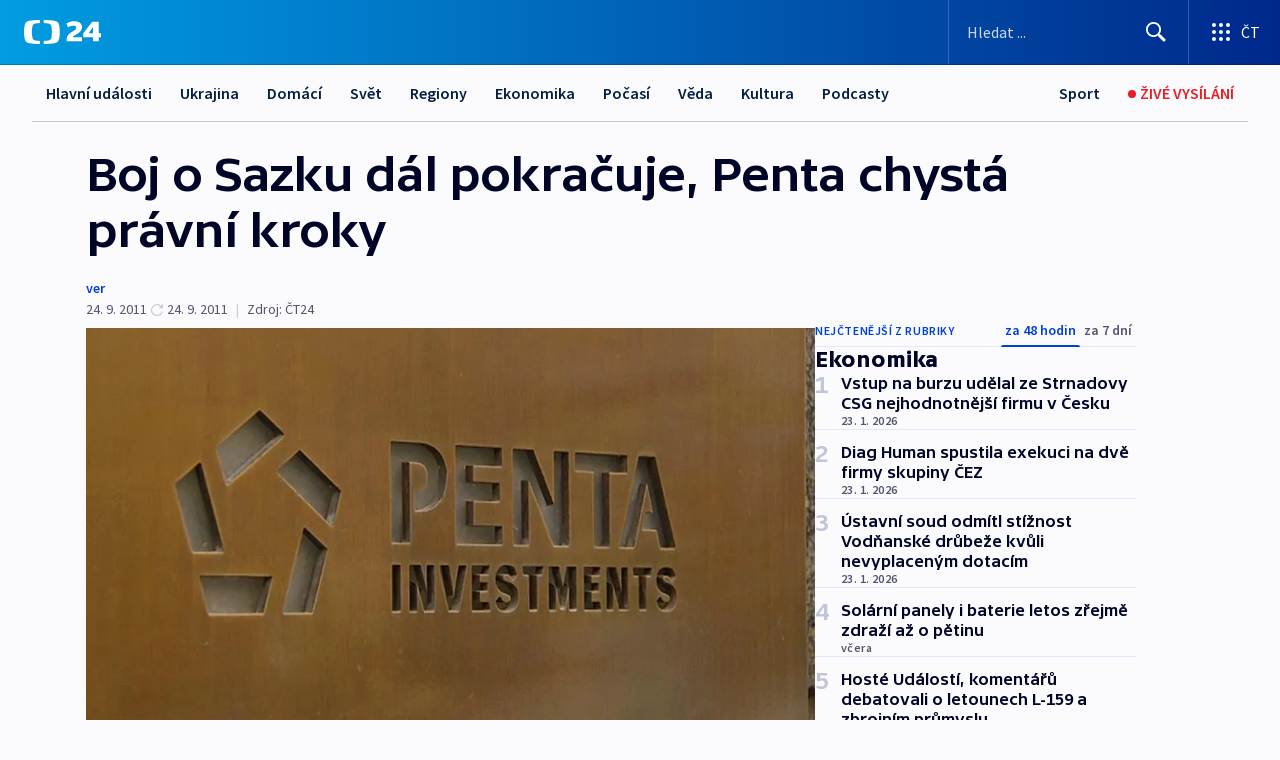

--- FILE ---
content_type: text/html; charset=utf-8
request_url: https://ct24.ceskatelevize.cz/clanek/ekonomika/boj-o-sazku-dal-pokracuje-penta-chysta-pravni-kroky-242625
body_size: 70199
content:
<!DOCTYPE html><html lang="cs" data-sentry-element="Html" data-sentry-component="MyDocument" data-sentry-source-file="_document.tsx"><head data-sentry-element="Head" data-sentry-source-file="_document.tsx"><meta charSet="utf-8"/><meta content="initial-scale=1.0, width=device-width" name="viewport" data-sentry-element="meta" data-sentry-source-file="_app.tsx"/><meta name="publisher" content="ČT24, Česká televize" data-sentry-element="meta" data-sentry-source-file="_app.tsx"/><meta name="language" content="cs" data-sentry-element="meta" data-sentry-source-file="_app.tsx"/><meta name="theme-color" content="#ffffff" data-sentry-element="meta" data-sentry-source-file="_app.tsx"/><link rel="icon" href="/static/favicon.ico" sizes="any"/><link rel="icon" type="image/svg+xml" href="/static/favicon.svg"/><link rel="icon" type="image/png" href="/static/favicon.png"/><link rel="apple-touch-icon" href="/static/apple-touch-icon.png"/><link rel="manifest" href="/static/manifest.json"/><link rel="canonical" href="https://ct24.ceskatelevize.cz/clanek/ekonomika/boj-o-sazku-dal-pokracuje-penta-chysta-pravni-kroky-242625"/><link rel="stylesheet" href="https://ctfs.ceskatelevize.cz/static/scripts/cmp/v2.1/orestbida/brands/ct24-light.css"/><title>Boj o Sazku dál pokračuje, Penta chystá právní kroky — ČT24 — Česká televize</title><meta name="description" content="Praha - Společnost Penta hodlá právně napadnout výběrové řízení na prodej Sazky. Má připraveny čtyři varianty, podle kterých chce postupovat. K Pentě se nejspíš přidá i jeden z věřitelů. S cenou, za kterou má být Sazka prodaná, nesouhlasí ani Česká spořitelna. Nejvyšší nabídka totiž ani z poloviny nepokrývá pohledávky věřitelů. Právníci Sazky nyní zkoumají formální náležitosti nabídky, věří ale, že vítěz se měnit nebude. Insolvenční správce ho chce oficiálně vyhlásit v pondělí odpoledne. V pondělí se měly původně rozlepovat i obálky. Podle mluvčí Sazky Lenky Tiché je ale insolvenční správce rozlepil už v pátek proto, aby předešel veškerým spekulacím o jejich manipulaci."/><meta name="robots" content="index, follow"/><meta property="og:title" content="Boj o Sazku dál pokračuje, Penta chystá právní kroky"/><meta property="og:description" content="Praha - Společnost Penta hodlá právně napadnout výběrové řízení na prodej Sazky. Má připraveny čtyři varianty, podle kterých chce postupovat. K Pentě se nejspíš přidá i jeden z věřitelů. S cenou, za kterou má být Sazka prodaná, nesouhlasí ani Česká spořitelna. Nejvyšší nabídka totiž ani z poloviny nepokrývá pohledávky věřitelů. Právníci Sazky nyní zkoumají formální náležitosti nabídky, věří ale, že vítěz se měnit nebude. Insolvenční správce ho chce oficiálně vyhlásit v pondělí odpoledne. V pondělí se měly původně rozlepovat i obálky. Podle mluvčí Sazky Lenky Tiché je ale insolvenční správce rozlepil už v pátek proto, aby předešel veškerým spekulacím o jejich manipulaci."/><meta property="og:image" content="https://fs2-ct24.ceskatelevize.cz/image/[base64].jpg?width=1280"/><meta property="og:type" content="article"/><script type="application/ld+json">{"@context":"https://schema.org","@type":"Article","headline":"Boj o Sazku dál pokračuje, Penta chystá právní kroky","description":"Praha - Společnost Penta hodlá právně napadnout výběrové řízení na prodej Sazky. Má připraveny čtyři varianty, podle kterých chce postupovat. K Pentě se nejspíš přidá i jeden z věřitelů. S cenou, za kterou má být Sazka prodaná, nesouhlasí ani Česká spořitelna. Nejvyšší nabídka totiž ani z poloviny nepokrývá pohledávky věřitelů. Právníci Sazky nyní zkoumají formální náležitosti nabídky, věří ale, že vítěz se měnit nebude. Insolvenční správce ho chce oficiálně vyhlásit v pondělí odpoledne. V pondělí se měly původně rozlepovat i obálky. Podle mluvčí Sazky Lenky Tiché je ale insolvenční správce rozlepil už v pátek proto, aby předešel veškerým spekulacím o jejich manipulaci.","datePublished":"2011-09-24T19:25:00+02:00","dateModified":"2011-09-24T18:55:00+02:00","author":[],"publisher":{"@type":"Organization","name":"ČT24 - Česká televize","logo":{"@type":"ImageObject","url":"https://ctfs.ceskatelevize.cz/static/channels/ct24.svg"}},"image":["https://fs2-ct24.ceskatelevize.cz/image/[base64].jpg?width=1024",{"@type":"ImageObject","url":"https://fs2-ct24.ceskatelevize.cz/image/[base64].jpg?width=1024","caption":"Penta","creditText":"Zdroj: ČT24"}],"mainEntityOfPage":{"@type":"WebPage","@id":"https://ct24.ceskatelevize.cz/clanek/ekonomika/boj-o-sazku-dal-pokracuje-penta-chysta-pravni-kroky-242625"},"keywords":"Ekonomika, Archiv, ČT24"}</script><meta name="next-head-count" content="20"/><script id="google-tag-manager" nonce="ZDVkNTgyYTEtMWY3MS00ZTQ5LWFhMTYtMmRkMzNmNjkzZTAz" data-sentry-element="Script" data-sentry-source-file="_document.tsx" data-nscript="beforeInteractive">
                        var dataLayer = dataLayer || [];dataLayer.push({
                            "page": { "section": "24" },
                            "app": {"version": "1.74.4", "platform": "Web"}
                        });

                        (function(w,d,s,l,i){w[l]=w[l]||[];w[l].push({'gtm.start':
                        new Date().getTime(),event:'gtm.js'});var f=d.getElementsByTagName(s)[0],
                        j=d.createElement(s),dl=l!='dataLayer'?'&l='+l:'';j.async=true;j.src=
                        'https://www.googletagmanager.com/gtm.js?id='+i+dl;var n=d.querySelector('[nonce]');
                        n&&j.setAttribute('nonce',n.nonce||n.getAttribute('nonce'));f.parentNode.insertBefore(j,f);
                        })(window,document,'script','dataLayer','GTM-WR543Z2');
                  </script><link nonce="ZDVkNTgyYTEtMWY3MS00ZTQ5LWFhMTYtMmRkMzNmNjkzZTAz" rel="preload" href="/_next/static/css/ff84497c6c67c161.css" as="style"/><link nonce="ZDVkNTgyYTEtMWY3MS00ZTQ5LWFhMTYtMmRkMzNmNjkzZTAz" rel="stylesheet" href="/_next/static/css/ff84497c6c67c161.css" data-n-g=""/><link nonce="ZDVkNTgyYTEtMWY3MS00ZTQ5LWFhMTYtMmRkMzNmNjkzZTAz" rel="preload" href="/_next/static/css/cf23267297961e52.css" as="style"/><link nonce="ZDVkNTgyYTEtMWY3MS00ZTQ5LWFhMTYtMmRkMzNmNjkzZTAz" rel="stylesheet" href="/_next/static/css/cf23267297961e52.css" data-n-p=""/><link nonce="ZDVkNTgyYTEtMWY3MS00ZTQ5LWFhMTYtMmRkMzNmNjkzZTAz" rel="preload" href="/_next/static/css/5563bf4ae16bff67.css" as="style"/><link nonce="ZDVkNTgyYTEtMWY3MS00ZTQ5LWFhMTYtMmRkMzNmNjkzZTAz" rel="stylesheet" href="/_next/static/css/5563bf4ae16bff67.css" data-n-p=""/><noscript data-n-css="ZDVkNTgyYTEtMWY3MS00ZTQ5LWFhMTYtMmRkMzNmNjkzZTAz"></noscript><script defer="" nonce="ZDVkNTgyYTEtMWY3MS00ZTQ5LWFhMTYtMmRkMzNmNjkzZTAz" nomodule="" src="/_next/static/chunks/polyfills-42372ed130431b0a.js"></script><script src="/_next/static/chunks/webpack-499fab30b8e9b614.js" nonce="ZDVkNTgyYTEtMWY3MS00ZTQ5LWFhMTYtMmRkMzNmNjkzZTAz" defer=""></script><script src="/_next/static/chunks/framework-df2fc3d29a08040c.js" nonce="ZDVkNTgyYTEtMWY3MS00ZTQ5LWFhMTYtMmRkMzNmNjkzZTAz" defer=""></script><script src="/_next/static/chunks/main-a923b3509ccdae0b.js" nonce="ZDVkNTgyYTEtMWY3MS00ZTQ5LWFhMTYtMmRkMzNmNjkzZTAz" defer=""></script><script src="/_next/static/chunks/pages/_app-c2a4bd723eaa6e88.js" nonce="ZDVkNTgyYTEtMWY3MS00ZTQ5LWFhMTYtMmRkMzNmNjkzZTAz" defer=""></script><script src="/_next/static/chunks/2852872c-095e82de10fae69e.js" nonce="ZDVkNTgyYTEtMWY3MS00ZTQ5LWFhMTYtMmRkMzNmNjkzZTAz" defer=""></script><script src="/_next/static/chunks/75fc9c18-c433d48982ca9a30.js" nonce="ZDVkNTgyYTEtMWY3MS00ZTQ5LWFhMTYtMmRkMzNmNjkzZTAz" defer=""></script><script src="/_next/static/chunks/86-353db38eb9faeaaf.js" nonce="ZDVkNTgyYTEtMWY3MS00ZTQ5LWFhMTYtMmRkMzNmNjkzZTAz" defer=""></script><script src="/_next/static/chunks/7402-4bd48e3805c30e21.js" nonce="ZDVkNTgyYTEtMWY3MS00ZTQ5LWFhMTYtMmRkMzNmNjkzZTAz" defer=""></script><script src="/_next/static/chunks/5282-75d042eb512bfebd.js" nonce="ZDVkNTgyYTEtMWY3MS00ZTQ5LWFhMTYtMmRkMzNmNjkzZTAz" defer=""></script><script src="/_next/static/chunks/1717-e987c59798af39f8.js" nonce="ZDVkNTgyYTEtMWY3MS00ZTQ5LWFhMTYtMmRkMzNmNjkzZTAz" defer=""></script><script src="/_next/static/chunks/3362-6562fde6b73869c6.js" nonce="ZDVkNTgyYTEtMWY3MS00ZTQ5LWFhMTYtMmRkMzNmNjkzZTAz" defer=""></script><script src="/_next/static/chunks/7444-e60ad12959b52b0e.js" nonce="ZDVkNTgyYTEtMWY3MS00ZTQ5LWFhMTYtMmRkMzNmNjkzZTAz" defer=""></script><script src="/_next/static/chunks/3028-230b156353cc7673.js" nonce="ZDVkNTgyYTEtMWY3MS00ZTQ5LWFhMTYtMmRkMzNmNjkzZTAz" defer=""></script><script src="/_next/static/chunks/4035-8e9f8e7f61c25e84.js" nonce="ZDVkNTgyYTEtMWY3MS00ZTQ5LWFhMTYtMmRkMzNmNjkzZTAz" defer=""></script><script src="/_next/static/chunks/2990-c4a5924cbbc9537c.js" nonce="ZDVkNTgyYTEtMWY3MS00ZTQ5LWFhMTYtMmRkMzNmNjkzZTAz" defer=""></script><script src="/_next/static/chunks/pages/article/%5B...slug%5D-afd7053a204357b7.js" nonce="ZDVkNTgyYTEtMWY3MS00ZTQ5LWFhMTYtMmRkMzNmNjkzZTAz" defer=""></script><script src="/_next/static/OpyWYP0HGrmu6p2c-_9AV/_buildManifest.js" nonce="ZDVkNTgyYTEtMWY3MS00ZTQ5LWFhMTYtMmRkMzNmNjkzZTAz" defer=""></script><script src="/_next/static/OpyWYP0HGrmu6p2c-_9AV/_ssgManifest.js" nonce="ZDVkNTgyYTEtMWY3MS00ZTQ5LWFhMTYtMmRkMzNmNjkzZTAz" defer=""></script><style nonce="ZDVkNTgyYTEtMWY3MS00ZTQ5LWFhMTYtMmRkMzNmNjkzZTAz">.ctg-header__wrapper {
  width: 100%;
  content: a;
  box-sizing: border-box;
  background-color: #fff;
}
.ctg-header__document-disable-scroll-local {}
@media screen and (max-width: 767px) {
  .ctg-header__document-disable-scroll-local {
    overflow: hidden !important;
    touch-action: none;
    overscroll-behavior: none;
    -webkit-overflow-scrolling: none;
  }
}
  .ctg-header__body-disable-scroll-local {  }
@media screen and (max-width: 767px) {
  .ctg-header__body-disable-scroll-local {
    overflow: hidden !important;
    touch-action: none;
    overscroll-behavior: none;
    -webkit-overflow-scrolling: none;
  }
}
  .ctg-header__document-disable-scroll-global {  }
@media screen and (max-width: 427px) {
  .ctg-header__document-disable-scroll-global {
    overflow: hidden !important;
    touch-action: none;
    overscroll-behavior: none;
    -webkit-overflow-scrolling: none;
  }
}
  .ctg-header__body-disable-scroll-global {  }
@media screen and (max-width: 427px) {
  .ctg-header__body-disable-scroll-global {
    overflow: hidden !important;
    touch-action: none;
    overscroll-behavior: none;
    -webkit-overflow-scrolling: none;
  }
}
  .ctg-header__document-disable-scroll-local-d2 {  }
@media screen and (max-width: 767px) {
  .ctg-header__document-disable-scroll-local-d2 {
    padding-right: 0px !important;
  }
}
  .ctg-header__document-disable-scroll-global-d4 {  }
@media screen and (max-width: 427px) {
  .ctg-header__document-disable-scroll-global-d4 {
    padding-right: 0px !important;
  }
}
  .ctg-header__inset-focus-visible {  }
  .ctg-header__context-menu-item-disabled {  }
  .ctg-header__context-menu-item.ctg-header__context-menu-item-disabled .ctg-header__context-menu-item-link, .ctg-header__context-menu-item.ctg-header__context-menu-item-disabled .ctg-header__context-menu-item-link:hover {
    cursor: auto;
  }
  .ctg-header__context-menu-item-active {  }
  .ctg-header__context-menu-item.ctg-header__context-menu-item-active .ctg-header__context-menu-item-link {
    cursor: default;
    font-family: SourceSansPro, sans-serif;
    font-weight: 600;
  }
  .ctg-header__context-menu-item-link {
    display: flex;
    padding: 9px 26px 9px;
    font-size: 1rem;
    align-items: center;
    font-family: SourceSansPro, sans-serif;
    line-height: 1.375rem;
    letter-spacing: 0;
    vertical-align: sub;
  }
  .ctg-header__context-menu-item:not(.ctg-header__context-menu-item-disabled) .ctg-header__context-menu-item-link:hover {  }
  .ctg-header__context-menu-item-link:hover {
    text-decoration: none;
  }
  .ctg-header__profile-name {  }
  .ctg-header__profile-name + ul li:first-child .ctg-header__context-menu-item-link {
    padding: 0 24px 9px;
  }
  .ctg-header__profile-name + ul li:first-child .ctg-header__context-menu-item-link:hover {
    text-decoration: underline;
    background-color: #fff;
  }
  .ctg-header__context-menu-item-link-is-not {  }
  .ctg-header__context-menu-item-link.ctg-header__context-menu-item-link-is-not {
    outline: none;
  }
  .ctg-header__context-menu-item-link.ctg-header__context-menu-item-link-is-not.focus-visible {
    box-shadow: 0px 0px 0px 2px #60a0ff;
  }
  .ctg-header__context-menu-item {
    color: #393939;
    width: 100%;
    padding: 0;
    max-width: 100%;
    list-style: none;
  }
  .ctg-header__context-menu-item > span {
    display: flex;
    align-items: center;
  }
  .ctg-header__context-menu-item > span > svg {
    fill: currentColor;
    flex: 0 0 auto;
    width: 20px;
    height: 20px;
    margin: 0 8px 0 -28px;
  }
  .ctg-header__context-menu-icon {
    width: 20px;
    display: flex;
    align-items: center;
    margin-right: 18px;
  }
  .ctg-header__context-menu-item-disabled-d0 {  }
  .ctg-header__context-menu-item.ctg-header__context-menu-item-disabled-d0 .ctg-header__context-menu-item-link, .ctg-header__context-menu-item.ctg-header__context-menu-item-disabled-d0 .ctg-header__context-menu-item-link:hover {
    background-color: transparent;
    color: #8d8d8d;
  }
  .ctg-header__context-menu-item-active-d1 {  }
  .ctg-header__context-menu-item.ctg-header__context-menu-item-active-d1 .ctg-header__context-menu-item-link {
    color: #000000;
  }
  .ctg-header__context-menu-item-link-d2 {
    color: #041e42;
  }
  .ctg-header__context-menu-item:not(.ctg-header__context-menu-item-disabled) .ctg-header__context-menu-item-link-d2:hover {
    color: #000000;
    background-color: #f4f4f4;
  }
  .ctg-header__context-menu-item-disabled-d3 {  }
  .ctg-header__context-menu-item.ctg-header__context-menu-item-disabled-d3 .ctg-header__context-menu-item-link, .ctg-header__context-menu-item.ctg-header__context-menu-item-disabled-d3 .ctg-header__context-menu-item-link:hover {
    background-color: transparent;
    color: #8d8d8d;
  }
  .ctg-header__context-menu-item-active-d4 {  }
  .ctg-header__context-menu-item.ctg-header__context-menu-item-active-d4 .ctg-header__context-menu-item-link {
    color: #000000;
  }
  .ctg-header__context-menu-item-link-d5 {
    color: #041e42;
  }
  .ctg-header__context-menu-item:not(.ctg-header__context-menu-item-disabled) .ctg-header__context-menu-item-link-d5:hover {
    color: #000000;
    background-color: #f4f4f4;
  }
  .ctg-header__context-menu-item-disabled-d6 {  }
  .ctg-header__context-menu-item.ctg-header__context-menu-item-disabled-d6 .ctg-header__context-menu-item-link, .ctg-header__context-menu-item.ctg-header__context-menu-item-disabled-d6 .ctg-header__context-menu-item-link:hover {
    background-color: transparent;
    color: #8d8d8d;
  }
  .ctg-header__context-menu-item-active-d7 {  }
  .ctg-header__context-menu-item.ctg-header__context-menu-item-active-d7 .ctg-header__context-menu-item-link {
    color: #000000;
  }
  .ctg-header__context-menu-item-link-d8 {
    color: #041e42;
  }
  .ctg-header__context-menu-item:not(.ctg-header__context-menu-item-disabled) .ctg-header__context-menu-item-link-d8:hover {
    color: #000000;
    background-color: #f4f4f4;
  }
  .ctg-header__context-menu-item-disabled-d9 {  }
  .ctg-header__context-menu-item.ctg-header__context-menu-item-disabled-d9 .ctg-header__context-menu-item-link, .ctg-header__context-menu-item.ctg-header__context-menu-item-disabled-d9 .ctg-header__context-menu-item-link:hover {
    background-color: transparent;
    color: #8d8d8d;
  }
  .ctg-header__context-menu-item-active-d10 {  }
  .ctg-header__context-menu-item.ctg-header__context-menu-item-active-d10 .ctg-header__context-menu-item-link {
    color: #000000;
  }
  .ctg-header__context-menu-item-link-d11 {
    color: #041e42;
  }
  .ctg-header__context-menu-item:not(.ctg-header__context-menu-item-disabled) .ctg-header__context-menu-item-link-d11:hover {
    color: #000000;
    background-color: #f4f4f4;
  }
  .ctg-header__context-menu-item-disabled-d12 {  }
  .ctg-header__context-menu-item.ctg-header__context-menu-item-disabled-d12 .ctg-header__context-menu-item-link, .ctg-header__context-menu-item.ctg-header__context-menu-item-disabled-d12 .ctg-header__context-menu-item-link:hover {
    background-color: transparent;
    color: #8d8d8d;
  }
  .ctg-header__context-menu-item-active-d13 {  }
  .ctg-header__context-menu-item.ctg-header__context-menu-item-active-d13 .ctg-header__context-menu-item-link {
    color: #000000;
  }
  .ctg-header__context-menu-item-link-d14 {
    color: #041e42;
  }
  .ctg-header__context-menu-item:not(.ctg-header__context-menu-item-disabled) .ctg-header__context-menu-item-link-d14:hover {
    color: #000000;
    background-color: #f4f4f4;
  }
  .ctg-header__context-menu-item-disabled-d15 {  }
  .ctg-header__context-menu-item.ctg-header__context-menu-item-disabled-d15 .ctg-header__context-menu-item-link, .ctg-header__context-menu-item.ctg-header__context-menu-item-disabled-d15 .ctg-header__context-menu-item-link:hover {
    background-color: transparent;
    color: #8d8d8d;
  }
  .ctg-header__context-menu-item-active-d16 {  }
  .ctg-header__context-menu-item.ctg-header__context-menu-item-active-d16 .ctg-header__context-menu-item-link {
    color: #000000;
  }
  .ctg-header__context-menu-item-link-d17 {
    color: #041e42;
  }
  .ctg-header__context-menu-item:not(.ctg-header__context-menu-item-disabled) .ctg-header__context-menu-item-link-d17:hover {
    color: #000000;
    background-color: #f4f4f4;
  }
  .ctg-header__context-menu-item-disabled-d18 {  }
  .ctg-header__context-menu-item.ctg-header__context-menu-item-disabled-d18 .ctg-header__context-menu-item-link, .ctg-header__context-menu-item.ctg-header__context-menu-item-disabled-d18 .ctg-header__context-menu-item-link:hover {
    background-color: transparent;
    color: #8d8d8d;
  }
  .ctg-header__context-menu-item-active-d19 {  }
  .ctg-header__context-menu-item.ctg-header__context-menu-item-active-d19 .ctg-header__context-menu-item-link {
    color: #000000;
  }
  .ctg-header__context-menu-item-link-d20 {
    color: #041e42;
  }
  .ctg-header__context-menu-item:not(.ctg-header__context-menu-item-disabled) .ctg-header__context-menu-item-link-d20:hover {
    color: #000000;
    background-color: #f4f4f4;
  }
  .ctg-header__context-menu-item-disabled-d21 {  }
  .ctg-header__context-menu-item.ctg-header__context-menu-item-disabled-d21 .ctg-header__context-menu-item-link, .ctg-header__context-menu-item.ctg-header__context-menu-item-disabled-d21 .ctg-header__context-menu-item-link:hover {
    background-color: transparent;
    color: #8d8d8d;
  }
  .ctg-header__context-menu-item-active-d22 {  }
  .ctg-header__context-menu-item.ctg-header__context-menu-item-active-d22 .ctg-header__context-menu-item-link {
    color: #000000;
  }
  .ctg-header__context-menu-item-link-d23 {
    color: #041e42;
  }
  .ctg-header__context-menu-item:not(.ctg-header__context-menu-item-disabled) .ctg-header__context-menu-item-link-d23:hover {
    color: #000000;
    background-color: #f4f4f4;
  }
  .ctg-header__context-menu-item-disabled-d24 {  }
  .ctg-header__context-menu-item.ctg-header__context-menu-item-disabled-d24 .ctg-header__context-menu-item-link, .ctg-header__context-menu-item.ctg-header__context-menu-item-disabled-d24 .ctg-header__context-menu-item-link:hover {
    background-color: transparent;
    color: #8d8d8d;
  }
  .ctg-header__context-menu-item-active-d25 {  }
  .ctg-header__context-menu-item.ctg-header__context-menu-item-active-d25 .ctg-header__context-menu-item-link {
    color: #000000;
  }
  .ctg-header__context-menu-item-link-d26 {
    color: #041e42;
  }
  .ctg-header__context-menu-item:not(.ctg-header__context-menu-item-disabled) .ctg-header__context-menu-item-link-d26:hover {
    color: #000000;
    background-color: #f4f4f4;
  }
  .ctg-header__context-menu-item-disabled-d27 {  }
  .ctg-header__context-menu-item.ctg-header__context-menu-item-disabled-d27 .ctg-header__context-menu-item-link, .ctg-header__context-menu-item.ctg-header__context-menu-item-disabled-d27 .ctg-header__context-menu-item-link:hover {
    background-color: transparent;
    color: #8d8d8d;
  }
  .ctg-header__context-menu-item-active-d28 {  }
  .ctg-header__context-menu-item.ctg-header__context-menu-item-active-d28 .ctg-header__context-menu-item-link {
    color: #000000;
  }
  .ctg-header__context-menu-item-link-d29 {
    color: #041e42;
  }
  .ctg-header__context-menu-item:not(.ctg-header__context-menu-item-disabled) .ctg-header__context-menu-item-link-d29:hover {
    color: #000000;
    background-color: #f4f4f4;
  }
  .ctg-header__context-menu-item-disabled-d30 {  }
  .ctg-header__context-menu-item.ctg-header__context-menu-item-disabled-d30 .ctg-header__context-menu-item-link, .ctg-header__context-menu-item.ctg-header__context-menu-item-disabled-d30 .ctg-header__context-menu-item-link:hover {
    background-color: transparent;
    color: #8d8d8d;
  }
  .ctg-header__context-menu-item-active-d31 {  }
  .ctg-header__context-menu-item.ctg-header__context-menu-item-active-d31 .ctg-header__context-menu-item-link {
    color: #000000;
  }
  .ctg-header__context-menu-item-link-d32 {
    color: #041e42;
  }
  .ctg-header__context-menu-item:not(.ctg-header__context-menu-item-disabled) .ctg-header__context-menu-item-link-d32:hover {
    color: #000000;
    background-color: #f4f4f4;
  }
  .ctg-header__context-menu-item-disabled-d33 {  }
  .ctg-header__context-menu-item.ctg-header__context-menu-item-disabled-d33 .ctg-header__context-menu-item-link, .ctg-header__context-menu-item.ctg-header__context-menu-item-disabled-d33 .ctg-header__context-menu-item-link:hover {
    background-color: transparent;
    color: #8d8d8d;
  }
  .ctg-header__context-menu-item-active-d34 {  }
  .ctg-header__context-menu-item.ctg-header__context-menu-item-active-d34 .ctg-header__context-menu-item-link {
    color: #000000;
  }
  .ctg-header__context-menu-item-link-d35 {
    color: #041e42;
  }
  .ctg-header__context-menu-item:not(.ctg-header__context-menu-item-disabled) .ctg-header__context-menu-item-link-d35:hover {
    color: #000000;
    background-color: #f4f4f4;
  }
  .ctg-header__context-menu-item-disabled-d36 {  }
  .ctg-header__context-menu-item.ctg-header__context-menu-item-disabled-d36 .ctg-header__context-menu-item-link, .ctg-header__context-menu-item.ctg-header__context-menu-item-disabled-d36 .ctg-header__context-menu-item-link:hover {
    background-color: transparent;
    color: #8d8d8d;
  }
  .ctg-header__context-menu-item-active-d37 {  }
  .ctg-header__context-menu-item.ctg-header__context-menu-item-active-d37 .ctg-header__context-menu-item-link {
    color: #000000;
  }
  .ctg-header__context-menu-item-link-d38 {
    color: #041e42;
  }
  .ctg-header__context-menu-item:not(.ctg-header__context-menu-item-disabled) .ctg-header__context-menu-item-link-d38:hover {
    color: #000000;
    background-color: #f4f4f4;
  }
  .ctg-header__local-menu-mobile-nav {
    width: 100%;
    display: none;
    position: relative;
    box-shadow: 0px 1px 3px rgba(0, 0, 0, 0.2), 0px 12px 24px -8px rgba(0, 0, 0, 0.15);
    margin-left: auto;
    background-color: #fff;
  }
  .ctg-header__local-menu-mobile-nav .ctg-header__context-menu {
    width: 100%;
    padding: 16px 0;
    box-shadow: none;
    background-color: transparent;
  }
  .ctg-header__local-menu-mobile-nav .ctg-header__context-menu li.ctg-header__context-menu-item-active > a, .ctg-header__local-menu-mobile-nav .ctg-header__context-menu li.ctg-header__context-menu-item-active > span, .ctg-header__local-menu-mobile-nav .ctg-header__context-menu li > a:hover {
    color: #041e42;
  }
  .ctg-header__local-menu-mobile-nav .ctg-header__context-menu li:not(.ctg-header__context-menu-item-disabled) > a:hover, .ctg-header__local-menu-mobile-nav .ctg-header__context-menu li:not(.ctg-header__context-menu-item-disabled) > span.ctg-header__local-menu-mobile-nav .ctg-header__context-menu li:not(.ctg-header__context-menu-item-disabled):hover {
    background-color: #f4f4f4;
  }
  .ctg-header__local-menu-mobile-nav-visible {
    display: block;
  }
  .ctg-header__local-menu-mobile-nav-wrapper {
    top: 105px;
    left: 0;
    width: 100%;
    height: calc(100% - 105px);
    padding: 0;
    z-index: 101;
    overflow: auto;
    position: fixed;
    visibility: hidden;
    background-color: rgba(0, 0, 0, .3);
  }
  .ctg-header__local-menu-mobile-nav-wrapper-visible {
    visibility: visible;
  }
  .ctg-header__local-menu-mobile-button-wrapper {
    color: inherit;
    display: flex;
    align-items: center;
  }
  .ctg-header__local-menu-mobile-button-wrapper > button {
    color: inherit;
    display: flex;
    padding: 10px 16px;
    align-items: center;
  }
  .ctg-header__local-menu-mobile-button > svg {
    color: inherit;
    width: 24px;
    height: 24px;
    margin-right: 4px;
  }
  .ctg-header__local-menu-mobile-button > span {
    color: inherit;
    font-size: 1rem;
    font-family: SourceSansPro, sans-serif;
    line-height: 1;
  }
  .ctg-header__inset-focus-visible {  }
  .ctg-header__hotlink-nav-list-item {
    position: relative;
  }
@media (max-width: 767px) {
  .ctg-header__hotlink-nav-list-item {
    border-left: 1px solid rgba(0, 0, 0, 0.2);
  }
}
  .ctg-header__hotlink-nav-list-item > a, .ctg-header__hotlink-nav-list-item > button, .ctg-header__hotlink-nav-list-item > span {
    height: 100%;
    margin: 0;
    display: flex;
    position: relative;
    font-size: 16px;
    box-sizing: border-box;
    transition: backgroundColor 150ms, borderColor 150ms,color 150ms;
    align-items: center;
    font-family: SourceSansPro, sans-serif;
    font-weight: 600;
    line-height: 1.314rem;
    padding-top: 5px;
    white-space: nowrap;
    padding-left: 14px;
    padding-right: 14px;
    letter-spacing: normal;
    padding-bottom: 5px;
    justify-content: center;
    text-decoration: none;
  }
  .ctg-header__hotlink-nav-list-item > span {
    cursor: default;
  }
  .ctg-header__hotlink-nav-list-item > a svg, .ctg-header__hotlink-nav-list-item > button svg, .ctg-header__hotlink-nav-list-item > span svg {
    margin-right: 4px;
  }
  .ctg-header__hotlink-nav-list-item-active.ctg-header__hotlink-nav-list-item > a svg, .ctg-header__hotlink-nav-list-item-active.ctg-header__hotlink-nav-list-item > button svg, .ctg-header__hotlink-nav-list-item-active.ctg-header__hotlink-nav-list-item > span svg {  }
  .ctg-header__hotlink-nav-list-item-active.ctg-header__hotlink-nav-list-item > a, .ctg-header__hotlink-nav-list-item-active.ctg-header__hotlink-nav-list-item > button, .ctg-header__hotlink-nav-list-item-active.ctg-header__hotlink-nav-list-item > span {  }
@media (hover: hover) {
  .ctg-header__hotlink-nav-list-item > a, .ctg-header__hotlink-nav-list-item > button, .ctg-header__hotlink-nav-list-item > span {  }
  .ctg-header__hotlink-nav-list-item > a:hover svg, .ctg-header__hotlink-nav-list-item > button:hover svg, .ctg-header__hotlink-nav-list-item > span:hover svg {  }
  .ctg-header__hotlink-nav-list-item > a:hover, .ctg-header__hotlink-nav-list-item > button:hover, .ctg-header__hotlink-nav-list-item > span:hover {
    text-decoration: none;
  }
}
  .ctg-header__hotlink-nav-list-item-active {  }
  .ctg-header__hotlink-nav-list-item-active:before {
    left: 50%;
    width: 0;
    bottom: -6px;
    height: 0;
    content: "";
    position: absolute;
    border-left: 6px solid transparent;
    margin-left: -6px;
    border-right: 6px solid transparent;
  }
  .ctg-header__hotlink-nav-list-item-d0 {  }
  .ctg-header__hotlink-nav-list-item-d0 > a, .ctg-header__hotlink-nav-list-item-d0 > button, .ctg-header__hotlink-nav-list-item-d0 > span {
    background-color: transparent;
    color: #041e42;
  }
  .ctg-header__hotlink-nav-list-item-d0 > a svg, .ctg-header__hotlink-nav-list-item-d0 > button svg, .ctg-header__hotlink-nav-list-item-d0 > span svg {
    color: inherit;
  }
  .ctg-header__hotlink-nav-list-item-active.ctg-header__hotlink-nav-list-item-d0 > a svg, .ctg-header__hotlink-nav-list-item-active.ctg-header__hotlink-nav-list-item-d0 > button svg, .ctg-header__hotlink-nav-list-item-active.ctg-header__hotlink-nav-list-item-d0 > span svg {
    color: inherit;
  }
  .ctg-header__hotlink-nav-list-item-active.ctg-header__hotlink-nav-list-item-d0 > a, .ctg-header__hotlink-nav-list-item-active.ctg-header__hotlink-nav-list-item-d0 > button, .ctg-header__hotlink-nav-list-item-active.ctg-header__hotlink-nav-list-item-d0 > span {
    background-color: #041e42;
    color: #fff;
    border-color: #041e42;
  }
@media (hover: hover) {
  .ctg-header__hotlink-nav-list-item-d0 > a, .ctg-header__hotlink-nav-list-item-d0 > button, .ctg-header__hotlink-nav-list-item-d0 > span {  }
  .ctg-header__hotlink-nav-list-item-d0 > a:hover svg, .ctg-header__hotlink-nav-list-item-d0 > button:hover svg, .ctg-header__hotlink-nav-list-item-d0 > span:hover svg {
    color: inherit;
  }
  .ctg-header__hotlink-nav-list-item-d0 > a:hover, .ctg-header__hotlink-nav-list-item-d0 > button:hover, .ctg-header__hotlink-nav-list-item-d0 > span:hover {
    background-color: #041e42;
    color: #fff;
    border-color: #041e42;
  }
}
  .ctg-header__hotlink-nav-list-item-active-d2 {  }
  .ctg-header__hotlink-nav-list-item-active-d2:before {
    border-top: 6px solid #041e42;
  }
  .ctg-header__hotlink-nav-list-item-d3 {  }
  .ctg-header__hotlink-nav-list-item-d3 > a, .ctg-header__hotlink-nav-list-item-d3 > button, .ctg-header__hotlink-nav-list-item-d3 > span {
    background-color: transparent;
    color: #041e42;
  }
  .ctg-header__hotlink-nav-list-item-d3 > a svg, .ctg-header__hotlink-nav-list-item-d3 > button svg, .ctg-header__hotlink-nav-list-item-d3 > span svg {
    color: inherit;
  }
  .ctg-header__hotlink-nav-list-item-active.ctg-header__hotlink-nav-list-item-d3 > a svg, .ctg-header__hotlink-nav-list-item-active.ctg-header__hotlink-nav-list-item-d3 > button svg, .ctg-header__hotlink-nav-list-item-active.ctg-header__hotlink-nav-list-item-d3 > span svg {
    color: inherit;
  }
  .ctg-header__hotlink-nav-list-item-active.ctg-header__hotlink-nav-list-item-d3 > a, .ctg-header__hotlink-nav-list-item-active.ctg-header__hotlink-nav-list-item-d3 > button, .ctg-header__hotlink-nav-list-item-active.ctg-header__hotlink-nav-list-item-d3 > span {
    background-color: #041e42;
    color: #fff;
    border-color: #041e42;
  }
@media (hover: hover) {
  .ctg-header__hotlink-nav-list-item-d3 > a, .ctg-header__hotlink-nav-list-item-d3 > button, .ctg-header__hotlink-nav-list-item-d3 > span {  }
  .ctg-header__hotlink-nav-list-item-d3 > a:hover svg, .ctg-header__hotlink-nav-list-item-d3 > button:hover svg, .ctg-header__hotlink-nav-list-item-d3 > span:hover svg {
    color: inherit;
  }
  .ctg-header__hotlink-nav-list-item-d3 > a:hover, .ctg-header__hotlink-nav-list-item-d3 > button:hover, .ctg-header__hotlink-nav-list-item-d3 > span:hover {
    background-color: #041e42;
    color: #fff;
    border-color: #041e42;
  }
}
  .ctg-header__hotlink-nav-list-item-active-d5 {  }
  .ctg-header__hotlink-nav-list-item-active-d5:before {
    border-top: 6px solid #041e42;
  }
  .ctg-header__hotlink-nav-list {
    height: 100%;
    margin: 0;
    display: flex;
    padding: 0;
    position: relative;
    list-style-type: none;
  }
  .ctg-header__hotlink-nav-button-container {
    position: relative;
  }
  .ctg-header__local-menu-nav-list-item {
    position: relative;
    max-width: 235px;
  }
  .ctg-header__local-menu-nav-list-item > a, .ctg-header__local-menu-nav-list-item > button, .ctg-header__local-menu-nav-list-item > span {
    color: #041e42;
    height: 57px;
    margin: 0;
    display: block;
    padding: 0 14px;
    overflow: hidden;
    position: relative;
    font-size: 1rem;
    box-sizing: border-box;
    transition: background-color 150ms, border-color 150ms,color 150ms;
    font-family: SourceSansPro, sans-serif;
    font-weight: 600;
    line-height: 57px;
    white-space: nowrap;
    text-overflow: ellipsis;
    letter-spacing: normal;
    text-decoration: none;
  }
  .ctg-header__local-menu-nav-list-item > span {
    cursor: default;
  }
  .ctg-header__local-menu-nav-list-item a {
    text-decoration: none;
  }
  .ctg-header__local-menu-nav-list-item-active.ctg-header__local-menu-nav-list-item > a, .ctg-header__local-menu-nav-list-item > a:hover, .ctg-header__local-menu-nav-list-item-active.ctg-header__local-menu-nav-list-item > button, .ctg-header__local-menu-nav-list-item > button:hover, .ctg-header__local-menu-nav-list-item-active.ctg-header__local-menu-nav-list-item > span, .ctg-header__local-menu-nav-list-item > span:hover {
    color: #fff;
    border-color: #041e42;
    text-decoration: none;
    background-color: #041e42;
  }
  .ctg-header__local-menu-nav-list-item-active:before {
    left: 50%;
    width: 0;
    bottom: -6px;
    height: 0;
    content: "";
    position: absolute;
    border-top: 6px solid #041e42;
    border-left: 6px solid transparent;
    margin-left: -6px;
    border-right: 6px solid transparent;
  }
  .ctg-header__local-menu-nav.ctg-header__local-menu-nav-gradient {
    mask-size: auto;
    mask-image: linear-gradient( to right, black calc(100% - 150px), transparent calc(100% - 100px));
    mask-repeat: no-repeat, no-repeat;
    mask-position: 0 0, 100% 0;
    -webkit-mask-size: auto;
    -webkit-mask-image: linear-gradient( to right, black calc(100% - 150px), transparent calc(100% - 100px));
    -webkit-mask-repeat: no-repeat, no-repeat;
    -webkit-mask-position: 0 0, 100% 0;
  }
  .ctg-header__local-menu-nav-list {
    width: fit-content;
    margin: 0;
    display: flex;
    padding: 0;
    position: relative;
    list-style-type: none;
  }
  .ctg-header__local-menu-nav-button-container {
    position: relative;
  }
  .ctg-header__local-menu-nav-button-container .ctg-header__context-menu {
    left: -30px;
  }
  .ctg-header__local-menu-nav-button:before {
    left: 50%;
    bottom: -6px;
    height: 0;
    content: "";
    display: block;
    opacity: 0;
    z-index: 2;
    position: absolute;
    transform: translateX(-50%);
    border-top: 6px solid #041e42;
    transition: opacity .150ms ease;
    border-left: 6px solid transparent;
    border-right: 6px solid transparent;
    pointer-events: none;
  }
  .ctg-header__local-menu-nav-button:hover {
    cursor: pointer;
  }
  .ctg-header__local-menu-nav-button-active {
    color: #fff !important;
    background-color: #041e42;
  }
  .ctg-header__local-menu-nav-button-active:before {
    opacity: 1;
  }
  .ctg-header__local-menu-nav-button-active.dark {
    color: #041e42 !important;
    background-color: #fff !important;
  }
  .ctg-header__local-menu-nav-button-active.dark:before {
    border-top: 6px solid #fff;
  }
  .ctg-header__local-menu-wrapper {
    position: relative;
  }
@media screen and (min-width: 768px) {
  .ctg-header__local-menu-wrapper {
    margin: 0 auto;
    padding: 0 24px;
    max-width: 1168px;
  }
}
  .ctg-header__local-menu {
    height: 49px;
    display: grid;
    z-index: 1;
    position: relative;
    box-sizing: border-box;
    align-items: center;
    border-bottom: 1px solid rgba(0, 0, 0, 0.2);
    justify-content: stretch;
    grid-template-columns: 1fr min-content min-content;
  }
@media screen and (min-width: 768px) {
  .ctg-header__local-menu {
    height: 57px;
    max-width: 100%;
    grid-template-rows: 57px;
    grid-template-columns: minmax(0, 100%) min-content min-content;
  }
  .ctg-header__local-menu.secondaryMenu {
    height: auto;
  }
}
  .ctg-header__local-menu.hideBottomLine {
    height: 48px;
    border-bottom: 0;
  }
@media screen and (min-width: 768px) {
  .ctg-header__local-menu.hideBottomLine {
    height: 56px;
    grid-template-rows: 56px;
  }
}
  .ctg-header__local-menu-secondary-wrapper {
    width: 100%;
  }
  .ctg-header__local-nav-wrapper {
    display: none;
  }
@media screen and (min-width: 768px) {
  .ctg-header__local-nav-wrapper {
    display: block;
    position: relative;
  }
}
  .ctg-header__hotlink-nav-wrapper {
    height: 100%;
    position: relative;
  }
@media screen and (min-width: 768px) {
  .ctg-header__hotlink-nav-wrapper {
    display: block;
    position: relative;
  }
}
  .ctg-header__local-menu-mobile-button-wrapper {
    height: 100%;
  }
@media screen and (min-width: 768px) {
  .ctg-header__local-menu-mobile-button-wrapper {
    display: none;
  }
}
  .ctg-header__local-menu-mobile-button-wrapper .ctg-header__local-menu-mobile-button {
    width: 100%;
    height: 100%;
  }
  .ctg-header__local-menu-mobile-button-wrapper .ctg-header__local-menu-mobile-button.ctg-header__local-menu-mobile-button-active {
    background-color: rgba(0, 0, 0, 0.04);
  }
@media (hover: hover) {
  .ctg-header__local-menu-mobile-button-wrapper .ctg-header__local-menu-mobile-button:hover {
    color: #fff;
    background-color: #041e42;
  }
  .inverted .ctg-header__local-menu-mobile-button-wrapper .ctg-header__local-menu-mobile-button:hover {
    color: #fff;
    background-color: transparent;
  }
}
  .ctg-header__header-dark .ctg-header__local-menu-nav-list-item > a, .ctg-header__header-dark .ctg-header__local-menu-nav-list-item > button, .ctg-header__header-dark .ctg-header__local-menu-nav-list-item > span {
    color: #fff;
  }
  .ctg-header__header-dark .ctg-header__local-menu-nav-list-item.ctg-header__local-menu-nav-list-item-active > a, .ctg-header__header-dark .ctg-header__local-menu-nav-list-item.ctg-header__local-menu-nav-list-item-active > button, .ctg-header__header-dark .ctg-header__local-menu-nav-list-item.ctg-header__local-menu-nav-list-item-active > span {
    color: #041e42;
    border-color: #fff;
    background-color: #fff;
  }
  .ctg-header__header-dark .ctg-header__local-menu-nav-list-item.ctg-header__local-menu-nav-list-item-active:before {
    border-top-color: #fff;
  }
  .ctg-header__header-dark .ctg-header__local-menu-nav-list-item > a:hover, .ctg-header__header-dark .ctg-header__local-menu-nav-list-item > button:hover, .ctg-header__header-dark .ctg-header__local-menu-nav-list-item > span:hover {
    color: #041e42;
    border-color: #fff;
    background-color: #fff;
  }
  .ctg-header__header-dark .ctg-header__hotlink-nav-list-item > a, .ctg-header__header-dark .ctg-header__hotlink-nav-list-item > button, .ctg-header__header-dark .ctg-header__hotlink-nav-list-item > span {
    color: #fff;
  }
@media screen and (max-width: 767px) {
  .ctg-header__header-dark .ctg-header__hotlink-nav-list-item {
    border-color: rgba(255, 255, 255, 0.2);;
  }
}
  .ctg-header__header-dark .ctg-header__hotlink-nav-list-item.ctg-header__hotlink-nav-list-item-active > a, .ctg-header__header-dark .ctg-header__hotlink-nav-list-item.ctg-header__hotlink-nav-list-item-active > button, .ctg-header__header-dark .ctg-header__hotlink-nav-list-item.ctg-header__hotlink-nav-list-item-active > span {
    color: #041e42;
    border-color: #fff;
    background-color: #fff;
  }
  .ctg-header__header-dark .ctg-header__hotlink-nav-list-item.ctg-header__hotlink-nav-list-item-active > a:before, .ctg-header__header-dark .ctg-header__hotlink-nav-list-item.ctg-header__hotlink-nav-list-item-active > button:before, .ctg-header__header-dark .ctg-header__hotlink-nav-list-item.ctg-header__hotlink-nav-list-item-active > span:before {
    border-top: 6px solid white;
  }
  .ctg-header__hotlink-nav-list-item-active.ctg-header__header-dark .ctg-header__hotlink-nav-list-item > a, .ctg-header__header-dark .ctg-header__hotlink-nav-list-item > a:hover, .ctg-header__hotlink-nav-list-item-active.ctg-header__header-dark .ctg-header__hotlink-nav-list-item > button, .ctg-header__header-dark .ctg-header__hotlink-nav-list-item > button:hover, .ctg-header__hotlink-nav-list-item-active.ctg-header__header-dark .ctg-header__hotlink-nav-list-item > span, .ctg-header__header-dark .ctg-header__hotlink-nav-list-item > span:hover {
    color: #041e42;
    border-color: #fff;
    background-color: #fff;
  }
  .ctg-header__hotlink-nav-list-item-active.ctg-header__header-dark .ctg-header__hotlink-nav-list-item > a:before, .ctg-header__hotlink-nav-list-item-active.ctg-header__header-dark .ctg-header__hotlink-nav-list-item > button:before, .ctg-header__hotlink-nav-list-item-active.ctg-header__header-dark .ctg-header__hotlink-nav-list-item > span:before {
    border-top: 6px solid white;
  }
  .ctg-header__header-dark .ctg-header__local-menu {
    border-bottom: 1px solid rgba(255, 255, 255, 0.2);
  }
  .ctg-header__header-dark .ctg-header__hotlink-nav-wrapper button:hover, .ctg-header__header-dark .ctg-header__hotlink-nav-wrapper button.ctg-header__local-menu-mobile-button-active {
    color: #041e42;
    background-color: #fff;
  }
  .ctg-header__header-dark .ctg-header__local-menu-mobile-button-wrapper .ctg-header__local-menu-mobile-button.ctg-header__local-menu-mobile-button-active {
    color: #041e42;
    height: calc(100% + 1px);
    background-color: #fff;
  }
@media (hover: hover) {
  .ctg-header__header-dark .ctg-header__local-menu-mobile-button-wrapper .ctg-header__local-menu-mobile-button:hover {
    color: #041e42;
    background-color: #fff;
  }
  .inverted .ctg-header__header-dark .ctg-header__local-menu-mobile-button-wrapper .ctg-header__local-menu-mobile-button:hover {
    color: #fff;
    background-color: #041e42;
  }
}
  .ctg-header__global-menu-logo-wrapper {
    display: flex;
    align-items: center;
  }
@media (max-width: 359px) {
  .ctg-header__global-menu-logo-wrapper {
    border-left: 0;
  }
}
  .ctg-header__global-menu-logo-link {
    height: 20px;
    margin: 0 16px;
  }
@media (min-width: 360px) {
  .ctg-header__global-menu-logo-link {
    height: 24px;
  }
}
@media (min-width: 768px) {
  .ctg-header__global-menu-logo-link {
    margin-top: 0;
    margin-left: 24px;
    margin-right: 24px;
    margin-bottom: 0;
  }
}
  .ctg-header__global-menu-logo {
    height: 100%;
    display: block;
    max-height: 100%;
  }
  .ctg-header__has-shp-nav {  }
  .ctg-header__global-menu-wrapper {
    height: 56px;
    display: flex;
    position: relative;
    background: transparent;
    align-items: center;
    border-bottom: 1px solid rgba(0, 0, 0, .2);
  }
@media screen and (min-width: 768px) {
  .ctg-header__global-menu-wrapper {
    height: 65px;
  }
}
  .ctg-header__background-class {  }
  .ctg-header__global-menu-right-items {  }
  .ctg-header__global-menu-wrapper .ctg-header__global-menu-right-items {
    height: 100%;
    display: flex;
    margin-left: auto;
  }
  .ctg-header__global-menu-logo-wrapper {  }
  .ctg-header__global-menu-wrapper .ctg-header__global-menu-logo-wrapper {
    flex: 0 1 auto;
    color: inherit;
    height: 100%;
  }
  .ctg-header__background-class-d0 {
    background: linear-gradient(90deg, #019CE1 0%, #00288C 100%);
  }
  .ctg-header__global-menu-nav-button-wrapper {
    color: #041e42;
    height: 100%;
    display: flex;
    box-sizing: border-box;
    align-items: center;
    border-left: 1px solid rgba(0, 0, 0, 0.2);
  }
  .ctg-header__global-menu-nav-button-wrapper > a, .ctg-header__global-menu-nav-button-wrapper > button {
    transition: backgroundColor 200ms,color 200ms;
  }
  .ctg-header__global-menu-nav-button-wrapper searchInput {
    color: #000;
  }
@media (hover: hover) {
  .ctg-header__global-menu-nav-button-wrapper > a:hover, .ctg-header__global-menu-nav-button-wrapper > button:hover {
    background-color: rgba(0, 0, 0, 0.04);
  }
}
   .ctg-header__global-menu-nav-button-wrapper > .ctg-header__menu-button-active {
    background-color: rgba(0, 0, 0, 0.04);
  }
  .ctg-header__global-menu-nav-button-wrapper > button {
    display: flex;
    padding: 10px 20px;
    align-items: center;
  }
@media (max-width: 767px) {
  .ctg-header__global-menu-nav-button-wrapper {
    border-left: 0;
  }
  mobileSearchOpened .ctg-header__global-menu-nav-button-wrapper {
    display: none;
  }
}
  .ctg-header__global-menu-nav-button-wrapper.dark {
    color: #fff;
    border-left-color: rgba(255, 255, 255, 0.2);
  }
  .ctg-header__global-menu-nav-button-wrapper.dark searchInput {
    color: #fff;
  }
@media (hover: hover) {
  .ctg-header__global-menu-nav-button-wrapper.dark > a:hover, .ctg-header__global-menu-nav-button-wrapper.dark > button:hover {
    background-color: rgba(255, 255, 255, 0.08);
  }
}
  .ctg-header__global-menu-nav-button-wrapper.dark > .ctg-header__menu-button-active {
    background-color: rgba(255, 255, 255, 0.08);
  }
  .ctg-header__menu-button > svg {
    color: inherit;
    width: 24px;
    height: 24px;
    margin-right: 8px;
  }
  .ctg-header__menu-button > span {
    color: inherit;
    font-family: SourceSansPro, sans-serif;
    line-height: 24px;
  }
  .ctg-header__search-wrapper {
    color: #041e42;
    height: 100%;
    position: relative;
    box-sizing: border-box;
    border-left: 1px solid rgba(0, 0, 0, 0.2);
  }
  .ctg-header__search-wrapper > a, .ctg-header__search-wrapper > button {
    transition: backgroundColor 200ms,color 200ms;
  }
  .ctg-header__search-wrapper .ctg-header__search-input {
    color: #000;
  }
@media (hover: hover) {
  .ctg-header__search-wrapper > a:hover, .ctg-header__search-wrapper > button:hover {
    background-color: rgba(0, 0, 0, 0.04);
  }
}
   .ctg-header__search-wrapper > menuButtonActive {
    background-color: rgba(0, 0, 0, 0.04);
  }
@media (min-width: 768px) {
  .ctg-header__search-wrapper {
    width: 240px;
  }
}
  .ctg-header__search-wrapper.dark {
    color: #fff;
    border-left-color: rgba(255, 255, 255, 0.2);
  }
  .ctg-header__search-wrapper.dark .ctg-header__search-input {
    color: #fff;
  }
  .ctg-header__search-wrapper.dark > a:hover, .ctg-header__search-wrapper.dark > button:hover, .ctg-header__search-wrapper.dark > menuButtonActive {
    background-color: rgba(255, 255, 255, 0.08);
  }
  .ctg-header__search-wrapper-mobile {
    display: flex;
  }
@media (max-width: 359px) {
  .ctg-header__search-wrapper-mobile {
    border-left: 0;
  }
}
  .ctg-header__search-wrapper-mobile-opened {
    width: 100%;
  }
  .ctg-header__search-form {
    color: inherit;
    height: 100%;
    position: relative;
  }
  .ctg-header__search-form button {
    top: 0;
    color: inherit;
    right: 0;
    border: 0;
    height: 100%;
    margin: 0;
    display: block;
    padding: 10px 20px;
    position: absolute;
    font-size: 0;
    background: none;
    font-family: SourceSansPro, sans-serif;
  }
  .ctg-header__search-wrapper-mobile:not(.ctg-header__search-wrapper-mobile-opened) .ctg-header__search-form {
    display: none;
  }
  .ctg-header__search-wrapper-mobile .ctg-header__search-form {
    flex: 1 1 auto;
    display: flex;
  }
@media screen and (min-width: 768px) and (max-width: 1279px) {
  .ctg-header__has-shp-nav .ctg-header__search-form button {
    padding: 10px 16px;
  }
}
@media screen and (max-width: 767px) {
  .ctg-header__search-form button {
    animation: ctg-search-button-hide 200ms forwards;
  }
}
  .ctg-header__search-input {
    flex: 0 1 auto;
    color: inherit;
    width: 100%;
    border: 0;
    height: 100%;
    display: block;
    outline: none;
    padding: 0 60px 0 18px;
    font-size: 1rem;
    appearance: none;
    box-sizing: border-box;
    font-family: SourceSansPro, sans-serif;
    border-radius: 0;
    background-color: transparent;
  }
  .ctg-header__search-input::placeholder {
    color: inherit;
    opacity: 0.8;
  }
  .ctg-header__search-input::-webkit-search-cancel-button {
    appearance: none;
  }
  .ctg-header__search-input:-webkit-autofill {
    transition-delay: 999999s !important;
    transition-property: background-color, color;
  }
  .ctg-header__search-wrapper-mobile .ctg-header__search-input {
    flex: 1 1 100%;
    height: 100%;
    padding: 0 64px 0 14px;
  }
  .ctg-header__search-mobile-button {
    display: flex;
    padding: 10px 10px;
    align-items: center;
    justify-content: center;
  }
  .ctg-header__search-wrapper:not(.ctg-header__search-wrapper-mobile) .ctg-header__search-mobile-button {
    display: none;
  }
@media screen and (min-width: 768px) and (max-width: 1279px) {
  .ctg-header__has-shp-nav .ctg-header__search-mobile-button {
    width: 64px;
  }
}
  .ctg-header__search-wrapper-mobile.ctg-header__search-wrapper-mobile-opened .ctg-header__search-mobile-show-button {
    display: none;
  }
  .ctg-header__search-mobile-hide-button {
    width: 54px;
    border-left: 1px solid rgba(0, 0, 0, 0.2);
  }
  .ctg-header__search-wrapper-mobile:not(.ctg-header__search-wrapper-mobile-opened) .ctg-header__search-mobile-hide-button {
    display: none;
  }
  .ctg-header__search-mobile-hide-button-dark {
    border-left-color: rgba(255, 255, 255, 0.2);
  }
@keyframes ctg-search-button-hide {
  from {
    transform: translate3d(60px, 0, 0);
  }
  to {
    transform: translate3d(0, 0, 0);
  }
}
  .ctg-header__global-menu-wrapper:not(.ctg-header__has-shp-nav) .ctg-header__global-menu-logo-wrapper + .ctg-header__global-menu-right-items > .ctg-header__search-wrapper-mobile {
    border-left: 0;
  }
  .ctg-header__header-dark .ctg-header__global-menu-wrapper {
    color: #fff;
    border-color: rgba(255, 255, 255, 0.2);
  }
  .ctg-header__global-menu-wrapper.ctg-header__mobile-search-opened .ctg-header__global-menu-right-items {
    flex: 1 1 auto;
    margin-left: 0;
  }
  .ctg-header__mobile-search-opened .ctg-header__global-menu-super-homepage-nav {
    display: none;
  }
  .ctg-header__header-dark .ctg-header__global-menu-super-homepage-nav-item-link {
    color: #FFFFFF;
  }
  .ctg-header__header-dark .ctg-header__global-menu-super-homepage-nav-item-link:hover {
    color: #fff;
  }
  .ctg-header__mobile-search-opened:not(.ctg-header__has-shp-nav) .ctg-header__global-menu-logo-wrapper {
    display: none;
  }
@media (max-width: 767px) {
  .ctg-header__mobile-search-opened .ctg-header__global-menu-logo-wrapper {
    display: none;
  }
}
  .ctg-header__global-menu-wrapper .ctg-header__menu-button {
    height: 100%;
  }
@media (max-width: 767px) {
  .ctg-header__global-menu-wrapper .ctg-header__menu-button {
    padding: 10px 10px;
  }
  .ctg-header__global-menu-wrapper .ctg-header__menu-button > span {
    display: none;
  }
  .ctg-header__global-menu-wrapper .ctg-header__menu-button > svg {
    margin-right: 0;
  }
}
  .ctg-header__global-menu-wrapper.ctg-header__has-shp-nav .ctg-header__search-wrapper-mobile:not(.ctg-header__search-wrapper-mobile-opened) {
    border-left: 0;
  }
@media (max-width: 767px) {
  .ctg-header__global-menu-wrapper.ctg-header__has-shp-nav .ctg-header__search-wrapper-mobile.ctg-header__search-wrapper-mobile-opened {
    border-left: 0;
  }
}
@media (min-width: 768px) and (max-width: 1279px) {
  .ctg-header__global-menu-wrapper.ctg-header__has-shp-nav .ctg-header__search-wrapper-mobile:not(.ctg-header__search-wrapper-mobile-opened) {
    width: auto;
  }
}
@media (min-width: 768px) and (max-width: 1279px) {
  .ctg-header__has-shp-nav .ctg-header__search-mobile-hide-button {
    width: 56px;
    border-left: 0;
  }
}
@media (max-width: 767px) {
  .ctg-header__global-menu-wrapper .ctg-header__account-login-link {
    padding: 10px 10px;
  }
  .ctg-header__global-menu-wrapper .ctg-header__account-login-link > svg {
    display: block;
  }
  .ctg-header__global-menu-wrapper .ctg-header__account-login-link > span {
    display: none;
  }
}
  .ctg-header__menu-nav-wrapper {
    width: 100%;
    opacity: 0%;
    position: relative;
    box-shadow: 0px 1px 3px rgba(0, 0, 0, 0.2), 0px 12px 24px -8px rgba(0, 0, 0, 0.15);
    transition: transform 10ms cubic-bezier(0, 0, 0.3, 1) 300ms,visibility 200ms cubic-bezier(0, 0, 0.3, 1),opacity 200ms cubic-bezier(0, 0, 0.3, 1);
    visibility: hidden;
    margin-left: auto;
    margin-right: 0;
    pointer-events: none;
    text-decoration: none;
    background-color: #fff;
    transform-origin: top right;
  }
@media screen and (min-width: 428px) {
  .ctg-header__menu-nav-wrapper {
    width: 320px;
    border-radius: 4px;
  }
}
  .ctg-header__menu-nav-wrapper > ul + ul {
    margin: 0;
    border-top: 1px solid #e0e0e0;
    padding-top: 8px;
    padding-bottom: 8px;
  }
  .ctg-header__menu-nav-wrapper > ul:last-child:first-child {
    margin-bottom: 0;
  }
  .ctg-header__menu-nav-wrapper contextMenu {
    width: 100%;
    box-shadow: none;
    padding-top: 8px;
    padding-left: 0;
    padding-right: 0;
    padding-bottom: 8px;
    background-color: transparent;
  }
  .ctg-header__menu-nav-wrapper contextMenucontextMenuPrimary li > a, .ctg-header__menu-nav-wrapper contextMenucontextMenuPrimary li > span {
    font-size: 1.125rem;
    font-family: TvSansScreen, sans-serif;
    font-weight: 500;
    padding-top: 9px;
    padding-left: 56px;
    padding-right: 56px;
    padding-bottom: 9px;
  }
  .ctg-header__menu-nav-wrapper contextMenu li > a, .ctg-header__menu-nav-wrapper contextMenu li > span {
    padding-top: 9px;
    padding-left: 56px;
    padding-right: 56px;
    padding-bottom: 9px;
  }
  .ctg-header__menu-nav-wrapper contextMenu licontextMenuItemActive > a, .ctg-header__menu-nav-wrapper contextMenu licontextMenuItemActive > span {
    color: #ed1c24;
  }
  .ctg-header__menu-nav-wrapper contextMenu licontextMenuItemActive > a svg, .ctg-header__menu-nav-wrapper contextMenu licontextMenuItemActive > span svg {
    color: #041e42;
  }
  .ctg-header__menu-nav-wrapper contextMenu li:not(contextMenuItemDisabled) > a:hover, .ctg-header__menu-nav-wrapper contextMenu li:not(contextMenuItemDisabled) > span:hover {
    color: #ed1c24;
    background-color: #f4f4f4;
  }
  .ctg-header__menu-nav-visible {
    opacity: 1;
    transition: transform 10ms cubic-bezier(0, 0, 0.3, 1) 300ms,visibility 200ms cubic-bezier(0, 0, 0.3, 1),opacity 200ms cubic-bezier(0, 0, 0.3, 1);
    visibility: visible;
    margin-left: auto;
    margin-right: 0;
    pointer-events: all;
  }
  .ctg-header__account-context-menu {
    color: #041e42;
    margin: 0;
    padding: 0 0 12px 0;
    font-size: 1rem;
    box-shadow: none;
    font-family: SourceSansPro, sans-serif;
    line-height: 1.375rem;
    padding-top: 0 !important;
    letter-spacing: 0;
  }
  .ctg-header__account-context-menu li:nth-child(2), .ctg-header__account-context-menu li:nth-child(4), .ctg-header__account-context-menu li:nth-child(5) {
    border-top: 1px solid #e0e0e0;
    padding-top: 8px;
  }
  .ctg-header__account-context-menu li:nth-child(1), .ctg-header__account-context-menu li:nth-child(3), .ctg-header__account-context-menu li:nth-child(4) {
    padding-bottom: 8px;
  }
  .ctg-header__account-context-menu li:not(:first-child) a {
    padding: 9px 24px;
  }
  .ctg-header__account-context-menu li.ctg-header__context-menu-item-active > a {
    color: #ed1c24;
  }
  .ctg-header__account-context-menu li.ctg-header__context-menu-item-active > a svg {
    color: #041e42;
  }
  .ctg-header__account-context-menu li:not(.ctg-header__context-menu-item-disabled):not(:first-child) > a:hover {
    background-color: #f4f4f4;
  }
  .ctg-header__profile-name {
    cursor: initial;
    padding-top: 12px;
  }
  .ctg-header__profile-name p {
    color: black;
    margin: 0;
    padding: 9px 24px 0 24px;
    font-size: 1.3125rem;
    font-family: TvSansScreen, sans-serif;
    font-weight: 500;
    line-height: 1.625rem;
    letter-spacing: 0;
  }
  .ctg-header__global-menu-account-nav-wrapper {
    top: 56px;
    right: 0;
    width: 100%;
    height: calc(100% - 56px);
    z-index: 101;
    overflow: auto;
    position: fixed;
    box-sizing: border-box;
    visibility: hidden;
  }
@media screen and (min-width: 428px) {
  .ctg-header__global-menu-account-nav-wrapper {
    width: fit-content;
    padding: 8px;
  }
}
@media screen and (min-width: 768px) {
  .ctg-header__global-menu-account-nav-wrapper {
    top: 65px;
    height: calc(100% - 65px);
    padding: 16px;
    background-color: transparent;
  }
}
  .ctg-header__global-menu-nav {
    margin-left: auto;
  }
  .ctg-header__global-menu-account-nav-wrapper-visible {
    visibility: visible;
  }
  body.ctg-header__body-disable-scroll .ctg-header__global-menu-account-nav-wrapper-visible {
    visibility: visible;
  }
  .ctg-header__channels-list {
    width: 100%;
    margin: 0;
    display: flex;
    padding: 19px 29px 19px 29px;
    flex-wrap: wrap;
    max-width: 100%;
    box-sizing: border-box;
    list-style: none;
  }
  .ctg-header__channels-list.isDark {
    background-color: #101622;
  }
  .ctg-header__channels-list-item {
    flex: 1 1 auto;
    width: 50%;
    padding: 8px 0;
  }
  .ctg-header__channels-list-item img {
    height: 21px;
    display: block;
  }
  .ctg-header__channels-list-item a {
    display: block;
    padding: 5px;
  }
  .ctg-header__channels-list-item-main-link {
    width: 100%;
    margin-bottom: 14px;
  }
  .ctg-header__channels-list-item-main-link img {
    height: 24px;
  }
  .ctg-header__global-menu-nav {
    width: 100%;
    display: none;
    position: relative;
    box-shadow: 0px 1px 3px rgba(0, 0, 0, 0.2), 0px 12px 24px -8px rgba(0, 0, 0, 0.15);
    background-color: #fff;
  }
@media screen and (min-width: 428px) {
  .ctg-header__global-menu-nav {
    width: 320px;
    border-radius: 4px;
  }
}
  .ctg-header__global-menu-nav > ul + ul {
    padding: initial;
    border-top: 1px solid #e0e0e0;
  }
  .ctg-header__global-menu-nav > ul:last-child:first-child {
    margin-bottom: 0;
  }
  .ctg-header__global-menu-nav .ctg-header__context-menu {
    width: 100%;
    box-shadow: none;
    padding-top: 8px;
    padding-left: 0;
    padding-right: 0;
    padding-bottom: 8px;
    background-color: transparent;
  }
  .ctg-header__global-menu-nav .ctg-header__context-menu li > a, .ctg-header__global-menu-nav .ctg-header__context-menu li > span {
    padding-top: 9px;
    padding-left: 56px;
    padding-right: 56px;
    padding-bottom: 9px;
  }
  .ctg-header__global-menu-nav .ctg-header__context-menu li.ctg-header__context-menu-item-active > a, .ctg-header__global-menu-nav .ctg-header__context-menu li.ctg-header__context-menu-item-active > span {
    color: #ed1c24;
  }
  .ctg-header__global-menu-nav .ctg-header__context-menu li.ctg-header__context-menu-item-active > a svg, .ctg-header__global-menu-nav .ctg-header__context-menu li.ctg-header__context-menu-item-active > span svg {
    color: #041e42;
  }
  .ctg-header__global-menu-nav .ctg-header__context-menu li:not(.ctg-header__context-menu-item-disabled) > a:hover, .ctg-header__global-menu-nav .ctg-header__context-menu li:not(.ctg-header__context-menu-item-disabled) > span:hover {
    color: #ed1c24;
    background-color: #f4f4f4;
  }
  .ctg-header__global-menu-nav-visible {
    display: block;
  }
  .ctg-header__context-menu-primary li > a, .ctg-header__context-menu-primary li > span {
    font-size: 1.125rem;
    transition: background-color 200ms ease-in-out, color 200ms ease-in-out;
    font-family: TvSansScreen, sans-serif;
    font-weight: 500;
    padding-top: 9px;
    padding-left: 40px;
    padding-right: 40px;
    padding-bottom: 9px;
    text-decoration: none;
  }
  .ctg-header__context-menu-primary li > a:hover, .ctg-header__context-menu-primary li > span:hover {
    color: #ed1c24 !important;
    background-color: #f4f4f4 !important;
  }
  .ctg-header__context-menu-secondary li > a, .ctg-header__context-menu-secondary li > span {
    transition: background-color 200ms ease-in-out, color 200ms ease-in-out;
    padding-left: 40px;
    padding-right: 40px;
    text-decoration: none;
  }
  .ctg-header__context-menu-secondary li > a:hover, .ctg-header__context-menu-secondary li > span:hover {
    color: #ed1c24 !important;
    background-color: #f4f4f4 !important;
  }
  .ctg-header__global-menu-nav-wrapper {
    top: 56px;
    right: 0;
    width: 100%;
    height: calc(100% - 56px);
    z-index: 101;
    overflow: auto;
    position: fixed;
    box-sizing: border-box;
    visibility: hidden;
  }
@media screen and (min-width: 428px) {
  .ctg-header__global-menu-nav-wrapper {
    width: fit-content;
    padding: 8px;
  }
}
@media screen and (min-width: 768px) {
  .ctg-header__global-menu-nav-wrapper {
    top: 65px;
    height: calc(100% - 65px);
    padding: 16px;
  }
}
  .ctg-header__global-menu-nav {
    margin-left: auto;
  }
  .ctg-header__global-menu-nav-open {
    visibility: visible;
    background-color: rgba(0, 0, 0, .3);
  }
@media screen and (min-width: 428px) {
  .ctg-header__global-menu-nav-open {
    background-color: transparent;
  }
}
  .ctg-header__body-disable-scroll {  }
  .ctg-header__local-mobile-menu-opened {  }
  .ctg-header__header {
    color: #041e42;
  }
  .ctg-header__header-dark {
    color: #fff;
  }
  .ctg-header__header-position-fixed {
    z-index: 100;
  }
  .ctg-header__wrapper-fixed {
    top: 0;
    z-index: 100;
    position: fixed;
    box-shadow: 0px 12px 24px -8px rgba(0, 0, 0, 0.15);
  }
  .ctg-header__body-disable-scroll .ctg-header__wrapper-fixed.ctg-header__wrapper-fixed {  }
@media screen and (min-width: 768px) {
  .ctg-header__body-disable-scroll .ctg-header__wrapper-fixed.ctg-header__wrapper-fixed {
    padding-right: 0;
  }
}
  .ctg-header__wrapper-absolute {
    z-index: 100;
    position: absolute;
  }
  .ctg-header__wrapper-fixed-third-row {
    top: -105px;
  }
@media screen and (min-width: 768px) {
  .ctg-header__wrapper-fixed-third-row {
    top: -122px;
  }
}
  .ctg-header__wrapper-fixed-animated {
    animation: ctg-header-show 360ms forwards;
  }
  .ctg-header__wrapper-fixed-animated-third-row {
    animation: ctg-header-show-2-mobile 360ms forwards;
  }
@media screen and (min-width: 768px) {
  .ctg-header__wrapper-fixed-animated-third-row {
    animation: ctg-header-show-2 360ms forwards;
  }
}
@keyframes ctg-header-show {
  from {
    opacity: 0;
    transform: translateY(-100%);
  }
  to {
    opacity: 1;
    transform: translateY(0%);
  }
}
@keyframes ctg-header-show-2 {
  from {
    opacity: 1;
    transform: translateY(-122px);
  }
  to {
    opacity: 1;
    transform: translateY(0%);
  }
}
@keyframes ctg-header-show-2-mobile {
  from {
    opacity: 1;
    transform: translateY(-105px);
  }
  to {
    opacity: 1;
    transform: translateY(0%);
  }
}
  .ctg-header__header-d2 {
    background-color: transparent;
  }
  .ctg-header__header-dark-d3 {
    background-color: transparent;
  }
  .ctg-header__header-position-fixed-d4 {
    box-shadow: 0px 12px 24px -8px rgba(0, 0, 0, 0.15);
    background-color: #fff;
  }
  .ctg-header__wrapper-fixed-d5 {
    background-color: transparent;
  }
  .ctg-header__context-menu-reset {
    margin: 0;
    list-style: none;
    padding-left: 0;
  }
  .ctg-header__context-menu {
    width: 100%;
    margin: 0;
    display: inline-flex;
    padding: 12px 0;
    background: #fff;
    box-sizing: border-box;
    flex-direction: column;
  }
  .ctg-header__context-menu-dark {  }
  .ctg-header__context-menu.ctg-header__context-menu-dark {
    border: 1px solid #525252;
    background: #161616;
  }
  .ctg-header__context-menu-d0 {  }
  .ctg-header__context-menu-reset {
    margin: 0;
    list-style: none;
    padding-left: 0;
  }
  .ctg-header__context-menu {
    width: 100%;
    margin: 0;
    display: inline-flex;
    padding: 12px 0;
    background: #fff;
    box-sizing: border-box;
    flex-direction: column;
  }
  .ctg-header__context-menu-dark {  }
  .ctg-header__context-menu.ctg-header__context-menu-dark {
    border: 1px solid #525252;
    background: #161616;
  }
  .ctg-header__context-menu-d0 {  }
  .ctg-header__context-menu-reset {
    margin: 0;
    list-style: none;
    padding-left: 0;
  }
  .ctg-header__context-menu {
    width: 100%;
    margin: 0;
    display: inline-flex;
    padding: 12px 0;
    background: #fff;
    box-sizing: border-box;
    flex-direction: column;
  }
  .ctg-header__context-menu-dark {  }
  .ctg-header__context-menu.ctg-header__context-menu-dark {
    border: 1px solid #525252;
    background: #161616;
  }
  .ctg-header__context-menu-d0 {  }
  .ctg-header__context-menu-reset {
    margin: 0;
    list-style: none;
    padding-left: 0;
  }
  .ctg-header__context-menu {
    width: 100%;
    margin: 0;
    display: inline-flex;
    padding: 12px 0;
    background: #fff;
    box-sizing: border-box;
    flex-direction: column;
  }
  .ctg-header__context-menu-dark {  }
  .ctg-header__context-menu.ctg-header__context-menu-dark {
    border: 1px solid #525252;
    background: #161616;
  }
  .ctg-header__context-menu-d0 {  }</style></head><body><div id="__next"><div class="_1j4k9yck2 ct-base" data-testid="theme-provider"><div class="ct-shared ct-light"><div class="ct24"><header aria-hidden="false" class="ctst_1ajuk800 ctg-header__header ctg-header__header-d2 ctg-header__wrapper" data-testid="ctg-header"><div class="dark ctg-header__global-menu-wrapper ctg-header__background-class ctg-header__background-class-d0"><div class="ctg-header__global-menu-logo-wrapper"><a class="ctg-header__global-menu-logo-link" aria-label="ČT24" data-testid="ctg-header-logo-link" title="ČT24" src="https://ctfs.ceskatelevize.cz/static/channels/ct24.svg" href="/"><img aria-hidden="true" alt="" class="ctg-header__global-menu-logo" src="https://ctfs.ceskatelevize.cz/static/channels/ct24_onDark.svg"/></a></div><div class="ctg-header__global-menu-right-items"><div class="ctg-header__search-wrapper ctg-header__search-wrapper-mobile dark"><form class="ctg-header__search-form" data-testid="ctg-header-searchForm" id="ctg-header__searchForm-desktop"><input required="" aria-label="Vyhledávací formulář" class="ctg-header__search-input ctg-header__inset-focus-visible" data-testid="ctg-header-searchInput" id="ctg-header__searchInput" maxLength="50" minLength="3" name="q" placeholder="Hledat ..." type="search"/><button class="ctg-header__inset-focus-visible ctco_1vkad9t0 js-focus-visible ctco_y037hs0" aria-label="Hledat" data-testid="ctg-header-search-submit" form="ctg-header__searchForm-desktop" type="submit"><svg aria-hidden="true" fill="none" height="24" viewBox="0 0 24 24" width="24" xmlns="http://www.w3.org/2000/svg"><path clip-rule="evenodd" d="M9.5 2a7.5 7.5 0 015.83 12.22c.404-.066.83.034 1.17.302l.115.102 4.43 4.3a1.5 1.5 0 01-1.974 2.254l-.116-.102-4.43-4.3a1.498 1.498 0 01-.43-1.348A7.5 7.5 0 119.5 2zm0 1.8a5.7 5.7 0 100 11.4 5.7 5.7 0 000-11.4z" fill="currentColor" fill-rule="evenodd"></path></svg></button></form><button class="ctg-header__search-mobile-button ctg-header__search-mobile-show-button ctg-header__inset-focus-visible ctco_1vkad9t0 js-focus-visible ctco_y037hs0" aria-label="Zobrazit vyhledávání" type="button"><svg aria-hidden="true" fill="none" height="24" viewBox="0 0 24 24" width="24" xmlns="http://www.w3.org/2000/svg"><path clip-rule="evenodd" d="M9.5 2a7.5 7.5 0 015.83 12.22c.404-.066.83.034 1.17.302l.115.102 4.43 4.3a1.5 1.5 0 01-1.974 2.254l-.116-.102-4.43-4.3a1.498 1.498 0 01-.43-1.348A7.5 7.5 0 119.5 2zm0 1.8a5.7 5.7 0 100 11.4 5.7 5.7 0 000-11.4z" fill="currentColor" fill-rule="evenodd"></path></svg></button><button class="ctg-header__search-mobile-button ctg-header__search-mobile-hide-button ctg-header__inset-focus-visible ctco_1vkad9t0 js-focus-visible ctco_y037hs0" aria-label="Skrýt vyhledávání" type="button"><svg fill="none" height="24" viewBox="0 0 24 24" width="24" xmlns="http://www.w3.org/2000/svg"><path clip-rule="evenodd" d="M5.613 4.21l.094.083L12 10.585l6.293-6.292a1 1 0 011.497 1.32l-.083.094L13.415 12l6.292 6.293a1 1 0 01-1.32 1.497l-.094-.083L12 13.415l-6.293 6.292a1 1 0 01-1.497-1.32l.083-.094L10.585 12 4.293 5.707a1 1 0 011.32-1.497z" fill="currentColor" fill-rule="evenodd"></path></svg></button></div><div class="ctg-header__global-menu-nav-button-wrapper dark"><button class="ctg-header__menu-button ctg-header__inset-focus-visible ctco_1vkad9t0 js-focus-visible ctco_y037hs0" aria-controls="global-menu" aria-haspopup="menu" aria-label="Otevřít výběr produktů České televize" data-testid="ctg-global-menu-button" tabindex="0" type="button"><svg aria-hidden="true" fill="none" height="24" viewBox="0 0 24 24" width="24" xmlns="http://www.w3.org/2000/svg"><path clip-rule="evenodd" d="M19 17a2 2 0 110 4 2 2 0 010-4zm-7 0a2 2 0 110 4 2 2 0 010-4zm-7 0a2 2 0 110 4 2 2 0 010-4zm14-7a2 2 0 110 4 2 2 0 010-4zm-7 0a2 2 0 110 4 2 2 0 010-4zm-7 0a2 2 0 110 4 2 2 0 010-4zm14-7a2 2 0 110 4 2 2 0 010-4zm-7 0a2 2 0 110 4 2 2 0 010-4zM5 3a2 2 0 110 4 2 2 0 010-4z" fill="currentColor" fill-rule="evenodd"></path></svg><span>ČT</span></button></div></div></div><div aria-hidden="false" class="ctg-header__local-menu-wrapper" style="max-width:1264px"><nav aria-label="Produktová"><div class="ctg-header__local-menu"><div class="ctg-header__local-menu-mobile-button-wrapper"><button class="ctg-header__local-menu-mobile-button ctg-header__inset-focus-visible ctco_1vkad9t0 js-focus-visible ctco_y037hs0" aria-label="Otevřít výběr kategorií" data-testid="menu-button" tabindex="0" type="button"><svg fill="none" height="24" viewBox="0 0 24 25" width="24" xmlns="http://www.w3.org/2000/svg"><path clip-rule="evenodd" d="M20.4 16.5a.6.6 0 01.6.6v.8a.6.6 0 01-.6.6H3.6a.6.6 0 01-.6-.6v-.8a.6.6 0 01.6-.6h16.8zm0-5a.6.6 0 01.6.6v.8a.6.6 0 01-.6.6H3.6a.6.6 0 01-.6-.6v-.8a.6.6 0 01.6-.6h16.8zm0-5a.6.6 0 01.6.6v.8a.6.6 0 01-.6.6H3.6a.6.6 0 01-.6-.6v-.8a.6.6 0 01.6-.6h16.8z" fill="currentColor" fill-rule="evenodd"></path></svg><span>Rubriky</span></button></div><div aria-label="Rubriky" class="ctg-header__local-menu-nav ctg-header__local-nav-wrapper ctg-header__local-menu-nav-gradient" role="region"><ul class="ctg-header__local-menu-nav-list"><li class="ctg-header__local-menu-nav-list-item"><a class="ctg-header__inset-focus-visible" aria-current="false" href="/tema/hlavni-udalosti-90196">Hlavní události</a></li><li class="ctg-header__local-menu-nav-list-item"><a class="ctg-header__inset-focus-visible" aria-current="false" href="/tema/ruska-invaze-na-ukrajinu-58">Ukrajina</a></li><li class="ctg-header__local-menu-nav-list-item"><a class="ctg-header__inset-focus-visible" aria-current="false" href="/rubrika/domaci-5">Domácí</a></li><li class="ctg-header__local-menu-nav-list-item"><a class="ctg-header__inset-focus-visible" aria-current="false" href="/rubrika/svet-16">Svět</a></li><li class="ctg-header__local-menu-nav-list-item"><a class="ctg-header__inset-focus-visible" aria-current="false" href="/rubrika/regiony-12">Regiony</a></li><li class="ctg-header__local-menu-nav-list-item"><a class="ctg-header__inset-focus-visible" aria-current="false" href="/rubrika/ekonomika-17">Ekonomika</a></li><li class="ctg-header__local-menu-nav-list-item"><a class="ctg-header__inset-focus-visible" aria-current="false" href="/rubrika/pocasi-27">Počasí</a></li><li class="ctg-header__local-menu-nav-list-item"><a class="ctg-header__inset-focus-visible" aria-current="false" href="/rubrika/veda-25">Věda</a></li><li class="ctg-header__local-menu-nav-list-item"><a class="ctg-header__inset-focus-visible" aria-current="false" href="/rubrika/kultura-24">Kultura</a></li><li class="ctg-header__local-menu-nav-list-item"><a class="ctg-header__inset-focus-visible" aria-current="false" href="/tema/podcast-3737">Podcasty</a></li></ul></div><div aria-label="Hotlinks" class="ctg-header__hotlink-nav ctg-header__hotlink-nav-wrapper" role="region"><ul class="ctg-header__hotlink-nav-list"><li class="ctg-header__hotlink-nav-list-item ctg-header__hotlink-nav-list-item-d0"><a class="ctg-header__inset-focus-visible" aria-label="Sport" href="https://www.ctsport.cz"><span aria-hidden="true">Sport</span></a></li><li class="ctg-header__hotlink-nav-list-item ctg-header__hotlink-nav-list-item-d3"><button aria-label="Živé vysílání" class="ctg-header__inset-focus-visible" type="button"><svg fill="none" height="8" viewBox="0 0 8 8" width="8" xmlns="http://www.w3.org/2000/svg"><circle cx="4" cy="4" fill="currentColor" r="4"></circle></svg><span aria-hidden="true">ŽIVÉ VYSÍLÁNÍ</span></button></li></ul></div></div><div class="ctg-header__local-menu-secondary-wrapper"></div></nav></div></header><div class="ctgl_11kw0ng0 ctgl_11kw0ng2"></div><div class="ctg-header__global-menu-nav-wrapper"><div aria-hidden="true" aria-label="Výběr produktů České televize" class="ctg-header__menu-nav-wrapper" data-testid="ctg-global-menu" id="global-menu" role="region"><ul class="ctg-header__channels-list"><li class="ctg-header__channels-list-item ctg-header__channels-list-item-main-link"><a class="" href="https://www.ceskatelevize.cz/" title="Česká televize"><img aria-hidden="true" alt="Česká televize" src="https://ctfs.ceskatelevize.cz/static/channels/Ceska_televize_logo.svg"/></a></li><li class="ctg-header__channels-list-item"><a class="" href="https://www.ceskatelevize.cz/ivysilani/" title="iVysílání"><img aria-hidden="true" alt="iVysílání" src="https://ctfs.ceskatelevize.cz/static/channels/ivysilani.svg"/></a></li><li class="ctg-header__channels-list-item"><a class="" href="https://ct24.ceskatelevize.cz" title="ČT24"><img aria-hidden="true" alt="ČT24" src="https://ctfs.ceskatelevize.cz/static/channels/ct24.svg"/></a></li><li class="ctg-header__channels-list-item"><a class="" href="https://decko.ceskatelevize.cz" title="ČT Déčko"><img aria-hidden="true" alt="ČT Déčko" src="https://ctfs.ceskatelevize.cz/static/channels/ctd.svg"/></a></li><li class="ctg-header__channels-list-item"><a class="" href="https://sport.ceskatelevize.cz" title="ČT Sport"><img aria-hidden="true" alt="ČT Sport" src="https://ctfs.ceskatelevize.cz/static/channels/ctsport.svg"/></a></li><li class="ctg-header__channels-list-item"><a class="" href="https://art.ceskatelevize.cz/" title="ČT art"><img aria-hidden="true" alt="ČT art" src="https://ctfs.ceskatelevize.cz/static/channels/ctart.svg"/></a></li><li class="ctg-header__channels-list-item"><a class="" href="https://edu.ceskatelevize.cz/" title="ČT edu"><img aria-hidden="true" alt="ČT edu" src="https://ctfs.ceskatelevize.cz/static/channels/edu.svg"/></a></li></ul><ul class="ctg-header__context-menu-reset ctg-header__context-menu-primary" data-testid="context-menu"><li class="ctg-header__context-menu-item"><a class="ctg-header__context-menu-item-link ctg-header__context-menu-item-link-d2 ctg-header__inset-focus-visible" title="Živé vysílání" href="https://www.ceskatelevize.cz/zive/">Živé vysílání</a></li><li class="ctg-header__context-menu-item"><a class="ctg-header__context-menu-item-link ctg-header__context-menu-item-link-d5 ctg-header__inset-focus-visible" title="TV program" href="https://www.ceskatelevize.cz/tv-program/">TV program</a></li></ul><ul class="ctg-header__context-menu-reset ctg-header__context-menu-secondary" data-testid="context-menu"><li class="ctg-header__context-menu-item"><a class="ctg-header__context-menu-item-link ctg-header__context-menu-item-link-d8 ctg-header__inset-focus-visible" title="Počasí" href="https://ct24.ceskatelevize.cz/pocasi">Počasí</a></li><li class="ctg-header__context-menu-item"><a class="ctg-header__context-menu-item-link ctg-header__context-menu-item-link-d11 ctg-header__inset-focus-visible" title="Teletext" href="https://teletext.ceskatelevize.cz/">Teletext</a></li><li class="ctg-header__context-menu-item"><a class="ctg-header__context-menu-item-link ctg-header__context-menu-item-link-d14 ctg-header__inset-focus-visible" title="E-shop" href="https://eshop.ceskatelevize.cz/">E-shop</a></li><li class="ctg-header__context-menu-item"><a class="ctg-header__context-menu-item-link ctg-header__context-menu-item-link-d17 ctg-header__inset-focus-visible" title="Vše o ČT" href="https://www.ceskatelevize.cz/vse-o-ct/">Vše o ČT</a></li><li class="ctg-header__context-menu-item"><a class="ctg-header__context-menu-item-link ctg-header__context-menu-item-link-d20 ctg-header__inset-focus-visible" title="TV poplatky" href="https://poplatky.ceskatelevize.cz/domacnost">TV poplatky</a></li><li class="ctg-header__context-menu-item"><a class="ctg-header__context-menu-item-link ctg-header__context-menu-item-link-d23 ctg-header__inset-focus-visible" title="Kontakty" href="https://www.ceskatelevize.cz/vse-o-ct/kontakty/">Kontakty</a></li></ul></div></div><div class="ctg-header__global-menu-account-nav-wrapper"><div aria-hidden="true" aria-label="Menu uživatele" class="ctg-header__menu-nav-wrapper" id="account-menu" role="region"><div class="ctg-header__profile-name"><p></p></div><ul class="ctg-header__context-menu-reset ctg-header__account-context-menu" data-testid="context-menu"><li class="ctg-header__context-menu-item"><a class="ctg-header__context-menu-item-link ctg-header__context-menu-item-link-d26 ctg-header__inset-focus-visible" title="Spravovat účet" id="account_settings" href="https://www.ceskatelevize.cz/profil/">Spravovat účet</a></li><li class="ctg-header__context-menu-item"><a class="ctg-header__context-menu-item-link ctg-header__context-menu-item-link-d29 ctg-header__inset-focus-visible" title="Oblíbené pořady" icon="https://ctfs.ceskatelevize.cz/static/icons/heart.svg" id="favourite" href="https://www.ceskatelevize.cz/ivysilani/oblibene/"><div class="ctg-header__context-menu-icon"><img alt="" src="https://ctfs.ceskatelevize.cz/static/icons/heart.svg"/></div>Oblíbené pořady</a></li><li class="ctg-header__context-menu-item"><a class="ctg-header__context-menu-item-link ctg-header__context-menu-item-link-d32 ctg-header__inset-focus-visible" title="Rozkoukaná videa" icon="https://ctfs.ceskatelevize.cz/static/icons/clock.svg" id="watched" href="https://www.ceskatelevize.cz/ivysilani/rozkoukane/"><div class="ctg-header__context-menu-icon"><img alt="" src="https://ctfs.ceskatelevize.cz/static/icons/clock.svg"/></div>Rozkoukaná videa</a></li><li class="ctg-header__context-menu-item"><a class="ctg-header__context-menu-item-link ctg-header__context-menu-item-link-d35 ctg-header__inset-focus-visible" title="Přihlásit se do TV" icon="https://ctfs.ceskatelevize.cz/static/icons/tv.svg" id="tv_login" href="https://moje.ceskatelevize.cz/tv"><div class="ctg-header__context-menu-icon"><img alt="" src="https://ctfs.ceskatelevize.cz/static/icons/tv.svg"/></div>Přihlásit se do TV</a></li><li class="ctg-header__context-menu-item"><a class="ctg-header__context-menu-item-link ctg-header__context-menu-item-link-d38 ctg-header__inset-focus-visible" title="Odhlásit se" icon="https://ctfs.ceskatelevize.cz/static/icons/logout.svg" id="logout" href="https://www.ceskatelevize.cz/profil/odhlasit/"><div class="ctg-header__context-menu-icon"><img alt="" src="https://ctfs.ceskatelevize.cz/static/icons/logout.svg"/></div>Odhlásit se</a></li></ul></div></div><div class="ctg-header__local-menu-mobile-nav-wrapper"><div aria-hidden="true" aria-label="Kategorie" class="ctg-header__local-menu-mobile-nav" role="region"><ul class="ctg-header__context-menu-reset ctg-header__context-menu ctg-header__context-menu-d0" data-testid="context-menu"></ul></div></div><main role="main"><article class="container-lg"><div class="article article--w-sidebar article-container"><div class="article__header"><h1 class="article-title mb-3">Boj o Sazku dál pokračuje, Penta chystá právní kroky</h1><div class="article-meta mb-3 mb-md-2 d-md-flex gap-md-2 align-items-start"><div class="flex-grow-1 pt-md-1"><div class="article-meta__authors"><ul class="article-meta__authors-list" aria-label="Autoři"><li><a class="" href="/tema/autori-webu-ct24-84343" title="ver">ver</a></li></ul> <br/></div><div class="article-meta__sources"><span style="display:inline-flex;flex-wrap:wrap"><span>24. 9. 2011</span><span class="text-lowercase d-inline-flex align-items-center"><svg fill="none" height="12" width="12" xmlns="http://www.w3.org/2000/svg" role="img"><title>Aktualizováno</title><path clip-rule="evenodd" d="M6 0c1.547 0 2.997.59 4.09 1.61L11.18.52a.48.48 0 0 1 .816.279l.004.06V3.6a.6.6 0 0 1-.53.596l-.07.004H8.659a.48.48 0 0 1-.386-.766l.046-.053.922-.922a4.8 4.8 0 1 0 1.254 5.228.6.6 0 0 1 1.124.422A6.001 6.001 0 0 1 0 6a6 6 0 0 1 6-6Z" fill="#CCCDD4" fill-rule="evenodd"></path></svg><span>24. 9. 2011<span class="d-md-none">‌</span><span class="d-none d-md-inline">‌</span></span></span></span><span class="mx-1 mx-md-2 color-secondary">|</span>Zdroj:<!-- --> <!-- -->ČT24</div></div></div></div><div class="columns columns--placement-article"><div class="column column--66"><div class="article__container"><div class="article__perex-photo mb-4 mb-md-5" aria-hidden="true"><div class="photo "><button type="button" title="Penta"><img alt="Penta" loading="lazy" src="https://fs2-ct24.ceskatelevize.cz/image/[base64].jpg?width=1024" srcSet="https://fs2-ct24.ceskatelevize.cz/image/[base64].jpg?width=360 360w,
                    https://fs2-ct24.ceskatelevize.cz/image/[base64].jpg?width=640 640w,
                    https://fs2-ct24.ceskatelevize.cz/image/[base64].jpg?width=800 800w,
                    https://fs2-ct24.ceskatelevize.cz/image/[base64].jpg?width=1024 1024w,
                    https://fs2-ct24.ceskatelevize.cz/image/[base64].jpg?width=1280 1280w,
                    https://fs2-ct24.ceskatelevize.cz/image/[base64].jpg?width=1920 1920w," sizes="(min-width: 992px) 904px, 100vw" width="1024" height="576"/></button><div class="media-caption px-3 px-lg-0"><div class="media-caption__title photo__title">Penta</div><div class="media-caption__meta photo__meta"><div class="media-caption__source ">Zdroj: <!-- -->ČT24</div></div></div></div></div><div class="offset-lg-1 article__content"><p class="fw-bold mb-4 mb-md-5" data-sentry-component="PerexText" data-sentry-source-file="PerexText.tsx">Praha - Společnost Penta hodlá právně napadnout výběrové řízení na prodej Sazky. Má připraveny čtyři varianty, podle kterých chce postupovat. K Pentě se nejspíš přidá i jeden z věřitelů. S cenou, za kterou má být Sazka prodaná, nesouhlasí ani Česká spořitelna. Nejvyšší nabídka totiž ani z poloviny nepokrývá pohledávky věřitelů. Právníci Sazky nyní zkoumají formální náležitosti nabídky, věří ale, že vítěz se měnit nebude. Insolvenční správce ho chce oficiálně vyhlásit v pondělí odpoledne. V pondělí se měly původně rozlepovat i obálky. Podle mluvčí Sazky Lenky Tiché je ale insolvenční správce rozlepil už v pátek proto, aby předešel veškerým spekulacím o jejich manipulaci.</p></div><div class="text-content offset-lg-1 article__content article__content-item" data-sentry-component="RawHTML" data-sentry-source-file="RawHTML.tsx"><p>Penta se výběrového řízení na prodej Sazky nezúčastnila, považuje ho za netransparentní. Mimo soutěž ale poslala insolvenčnímu spráci Josefu Cupkovi nabídku, že je ochotna koupit Sazku za pět miliard korun. Cupka nabídku odmítl, protože byla mimo výběrové řízení. Nejvyšší nabídku v něm podaly finanční skupiny PPF a KKCG, které společně nabídly za Sazku 3,81 miliardy korun.</p><p>„Od začátku považujeme celý ten výběrový proces za frašku, která má za cíl prodat Sazku do rukou PPF a KKCG,“ uvedl mluvčí Penty Martin Danko. Penta proto také doufá, že vítěz tendru nezíská souhlas antimonopolního úřadu. Celé výběrové řízení by se pak muselo opakovat. S nabízenou cenou za Sazku nesouhlasí ani Česká spořitelna, která je jedním z věřitelů. „Budeme využívat veškerých právních prostředků, které nám česká legislativa nabízí k tomu, abychom práva věřitelů ochránili. Když si vzpomenete na to, jak postupovala Česká spořitelna v případě OP Prostějov, tak asi víte, že v těchto případech postupujeme razantně,“ řekla ČT mluvčí spořitelny Klára Gajdušková.</p></div><div class="video-content offset-lg-1 article__content article__content-item"><div class="video"><div class="ctpl_mhcq20" id="player-provider"><div class="player-isNotTouchScreen"><div class="ctco_1dnsuhb0 ctst_1ajuk800" style="padding-bottom:56.25%"><div class="ctpl_1gu83c70 playerPageWrapper" data-testid="PlayerPageWrapper"><video hidden=""></video><div class="ctpl_l1x0pm1 ctpl_1ghf1f00" style="position:absolute"><div class="ctpl_1ghf1f01"><div aria-live="polite" class="ctpl_1ghf1f05"><svg height="24" viewBox="0 0 24 24" width="24" xmlns="http://www.w3.org/2000/svg" class="ctco_1q37vel1 ctpl_1ghf1f04" aria-hidden="true"><g fill="none" fill-rule="evenodd"><path d="M12 2a10 10 0 1 1 0 20v-3a7 7 0 0 0 0-14V2z" fill="#000"></path><path d="M12 2v3a7 7 0 1 0 0 14v3a10 10 0 1 1 0-20z" fill="#E0E0E0"></path></g></svg><div class="ctpl_1ghf1f06" data-testid="VODLoadingOverlay-Message">Nahrávám video</div></div></div><div class="ctpl_1ghf1f07"><div class="ctpl_1gmgbia1"><div class="ctpl_1gmgbia4" data-testid="ProgressBarIndicatorLoading"></div></div></div></div></div></div></div></div></div><div class="media-caption video__caption"><div class="media-caption__title ">Reportáž Jana Beránka a Zuzany Luňákové</div><div class="media-caption__meta "><div class="media-caption__source ">Zdroj: <!-- -->ČT24</div></div></div></div><div class="text-content offset-lg-1 article__content article__content-item" data-sentry-component="RawHTML" data-sentry-source-file="RawHTML.tsx"><p>Společnost podle Danka nyní analyzuje čtyři možnosti, jak tendr právně napadnout. Jednou z cest je požádat soud, aby označil smlouvu o prodeji Sazky za neplatnou. Zvažuje i zažalovat insolvenčního správce za škody, které způsobil věřitelům, když nevyhověl nejvyšší nabízené ceně. Další z možností je podání trestního oznámení na Cupku, že poškodil věřitele Sazky a znemožnil transparentní soutěž. Není také vyloučeno, že Penta požádá Ústavní soud, aby celé výběrové řízení označil za neplatné. „Všechny možnosti analyzujeme a není vyloučeno, že se vydáme všemi čtyřmi cestami,“ dodal mluvčí. Penta podle něj začne zamýšlené kroky naplňovat v horizontu jednoho týdne či deseti dnů.</p><p><strong>PPF odmítá protesty Penty, chce dokončit prodej Sazky</strong></p><p>Právníci Sazky už zkoumají formální náležitosti nabídky, věří ale, že vítěz se měnit nebude. „Doufám, že se tak samozřejmě nestane, doufám, že všechno bylo v pořádku,“ reagoval Cupka. Mluvčí Sazky Lenka Tichá dodala, že Sazka neví o žádném důvodu, proč by mělo být výběrové řízení zpochybněno.</p></div><div class="photo-content offset-lg-1 article__content article__content-item"><div class="photo "><button type="button" title="Josef Cupka"><img alt="Josef Cupka" loading="lazy" src="https://fs2-ct24.ceskatelevize.cz/image/[base64].jpg?width=800" srcSet="https://fs2-ct24.ceskatelevize.cz/image/[base64].jpg?width=360 360w,
                    https://fs2-ct24.ceskatelevize.cz/image/[base64].jpg?width=640 640w,
                    https://fs2-ct24.ceskatelevize.cz/image/[base64].jpg?width=800 800w,
                    https://fs2-ct24.ceskatelevize.cz/image/[base64].jpg?width=1024 1024w,
                    https://fs2-ct24.ceskatelevize.cz/image/[base64].jpg?width=1280 1280w,
                    https://fs2-ct24.ceskatelevize.cz/image/[base64].jpg?width=1920 1920w," sizes="(min-width: 728px) 696px, calc(100vw - 2rem)" width="800" height="450"/></button><div class="media-caption photo__description"><div class="media-caption__title photo__title">Josef Cupka</div><div class="media-caption__meta photo__meta"><div class="media-caption__source ">Zdroj: <!-- -->ČT24</div></div></div></div></div><div class="text-content offset-lg-1 article__content article__content-item" data-sentry-component="RawHTML" data-sentry-source-file="RawHTML.tsx"><p>Protesty Penty odmítá i PPF a vyzývá insolvenčního správce, aby prodej Sazky řádně dokončil. Společnost se také ohradila proti nařčení Penty, která označila nejvyšší nabídku svých konkurentů za „legalizaci krádeže ve stylu 90. let“. „Skupina PPF, stejně jako ostatní společnosti, které se účastnily soutěže na prodej Sazky, postupovala při podání své nabídky v souladu s insolvenčním zákonem,“ uvedl mluvčí Milan Tománek. Zákon podle PPF naopak nedodržela Penta, když podala nabídku mimo soutěž.</p><p>Kritiku Penty odmítá také partner PPF v tendru – skupina KKCG. „Jakékoliv údajné nabídky prezentované v tragikomedii Penty jsou irelevantní, bezpředmětné a nelze je srovnávat s oficiálními nabídkami, které byly v souladu se zákonem,“ uvedl pro ČT mluvčí KKCG Dan Plovajko.</p></div><div class="offset-lg-1 article__content"><div class="border-top pt-3 mb-6" data-sentry-component="TagList" data-sentry-source-file="TagList.tsx"><div class="label label--md mb-3" aria-hidden="true">Štítky</div><ul class="d-flex flex-wrap gap-2 tag-list__items" aria-label="Štítky"><li class="d-inline-flex" data-sentry-component="TagList" data-sentry-source-file="TagList.tsx"><a title="Rubrika Ekonomika" class="tag tag--big " href="/rubrika/ekonomika-17" data-sentry-component="Tag" data-sentry-source-file="Tag.tsx">Ekonomika</a></li><li class="d-inline-flex" data-sentry-component="TagList" data-sentry-source-file="TagList.tsx"><a title="Rubrika Archiv" class="tag tag--big " href="/rubrika/archiv-38" data-sentry-component="Tag" data-sentry-source-file="Tag.tsx">Archiv</a></li><li class="d-inline-flex"><a title="Téma ČT24" class="tag tag--big " href="/tema/ct24-1" data-sentry-component="Tag" data-sentry-source-file="Tag.tsx">ČT24</a></li></ul></div></div></div></div><div class="column column--33"><div class="section__content-item section__content-item--sidebar"></div></div></div></div></article><div class="article-strip-wrapper article-strip-wrapper--in-article"><div class="article-strip"><div class="article-strip__container"><a href="/tema/vyber-redakce-84313" class="article-strip__title-link"><h2 class="article-strip__title pb-3">Výběr redakce</h2></a><div class="article-strip__carousel-wrap"><div class="swiper article-strip__carousel swiper0"><div class="swiper-wrapper"><div class="swiper-slide" style="width:auto"><a href="/clanek/domaci/lipavsky-podle-kupky-zvazuje-vstup-do-ods-369628" class="article-strip__link"><div class="article-strip__article"><div class="article-strip__article-image"><img alt="Lipavský podle Kupky zvažuje vstup do ODS" loading="lazy" src="https://fs2-ct24.ceskatelevize.cz/image/OGIzMDQ4YWRlOGU1MmQ1ZBBsK9U0pXn92Gf0hVdo4ge-jLaT_STAWZCI17hnk-FUyit_577N67PirtBCxWSa3GJ92rv3x2yIaUYvwM2R-oxppiqPfqolJE4QU0LgNpS-RwEx368-3oIE_cuD4SaAP1FuFjSD7mSb3uCARMKjP0FK4BmG0-lPUNq0QplZJ7Gl.JPG?width=360" srcSet="https://fs2-ct24.ceskatelevize.cz/image/OGIzMDQ4YWRlOGU1MmQ1ZBBsK9U0pXn92Gf0hVdo4ge-jLaT_STAWZCI17hnk-FUyit_577N67PirtBCxWSa3GJ92rv3x2yIaUYvwM2R-oxppiqPfqolJE4QU0LgNpS-RwEx368-3oIE_cuD4SaAP1FuFjSD7mSb3uCARMKjP0FK4BmG0-lPUNq0QplZJ7Gl.JPG?width=160 160w,
                                                                                    https://fs2-ct24.ceskatelevize.cz/image/OGIzMDQ4YWRlOGU1MmQ1ZBBsK9U0pXn92Gf0hVdo4ge-jLaT_STAWZCI17hnk-FUyit_577N67PirtBCxWSa3GJ92rv3x2yIaUYvwM2R-oxppiqPfqolJE4QU0LgNpS-RwEx368-3oIE_cuD4SaAP1FuFjSD7mSb3uCARMKjP0FK4BmG0-lPUNq0QplZJ7Gl.JPG?width=360 360w,
                                                                                    https://fs2-ct24.ceskatelevize.cz/image/OGIzMDQ4YWRlOGU1MmQ1ZBBsK9U0pXn92Gf0hVdo4ge-jLaT_STAWZCI17hnk-FUyit_577N67PirtBCxWSa3GJ92rv3x2yIaUYvwM2R-oxppiqPfqolJE4QU0LgNpS-RwEx368-3oIE_cuD4SaAP1FuFjSD7mSb3uCARMKjP0FK4BmG0-lPUNq0QplZJ7Gl.JPG?width=640 640w," sizes="(min-width: 768px) 280px, 150px" width="280" height="186.66666666666666"/><span class="article-strip__article-image-play icon icon--play-32" data-sentry-component="Icon" data-sentry-source-file="Icon.tsx"><svg xmlns="http://www.w3.org/2000/svg" fill="none" viewBox="0 0 32 24"><rect width="32" height="24" fill="#000" opacity="0.6" rx="12"></rect><path fill="#EBEBEB" fill-rule="evenodd" d="M12.5 8.647v6.706a1 1 0 0 0 1.49.871l5.96-3.352a1 1 0 0 0 0-1.743l-5.96-3.353a1 1 0 0 0-1.49.871Z" clip-rule="evenodd"></path></svg></span></div><h3 class="article-strip__article-title mb-0">Lipavský podle Kupky zvažuje vstup do ODS</h3><div class="article-strip__article-date article-link__date"><span style="display:inline-flex;flex-wrap:wrap"><span>před 28 <span class="d-md-none">m</span><span class="d-none d-md-inline">minutami</span></span></span></div></div></a></div><div class="swiper-slide" style="width:auto"><a href="/clanek/domaci/nektere-fakulty-vysokych-skol-rusi-kvuli-ai-bakalarske-prace-369624" class="article-strip__link"><div class="article-strip__article"><div class="article-strip__article-image"><img alt="Některé fakulty vysokých škol ruší kvůli AI bakalářské práce" loading="lazy" src="https://fs2-ct24.ceskatelevize.cz/image/[base64].jpg?width=360" srcSet="https://fs2-ct24.ceskatelevize.cz/image/[base64].jpg?width=160 160w,
                                                                                    https://fs2-ct24.ceskatelevize.cz/image/[base64].jpg?width=360 360w,
                                                                                    https://fs2-ct24.ceskatelevize.cz/image/[base64].jpg?width=640 640w," sizes="(min-width: 768px) 280px, 150px" width="280" height="186.66666666666666"/></div><h3 class="article-strip__article-title mb-0">Některé fakulty vysokých škol ruší kvůli AI bakalářské práce</h3><div class="article-strip__article-date article-link__date"><span style="display:inline-flex;flex-wrap:wrap"><span>před 1 <span class="d-md-none">h</span><span class="d-none d-md-inline">hodinou</span></span></span></div></div></a></div><div class="swiper-slide" style="width:auto"><a href="/clanek/svet/demokrate-hodlaji-po-dalsi-strelbe-ice-zablokovat-zakony-o-financovani-casti-vlady-369627" class="article-strip__link"><div class="article-strip__article"><div class="article-strip__article-image"><img alt="Demokraté hodlají po další střelbě v Minneapolisu zablokovat financování části vlády" loading="lazy" src="https://fs2-ct24.ceskatelevize.cz/image/NWQ1YjIyZGQyZjVjZjkwN6_Rd2BmbSnWzTbPGh81_W-dLq0tTRhXINPuljzrLZuWTazQeFb_ACZPZjPCaAEvN5uqlfwZ_qRKdkNrjPrx__1NtkgfoJ1VNHtscTXF1CSwU8h2J_ChX-hjnc-wKDEUCbZwhe5S_KfMP1ZywF65PYMyjvUBkJqDBP10THDOmZGE.JPG?width=360" srcSet="https://fs2-ct24.ceskatelevize.cz/image/NWQ1YjIyZGQyZjVjZjkwN6_Rd2BmbSnWzTbPGh81_W-dLq0tTRhXINPuljzrLZuWTazQeFb_ACZPZjPCaAEvN5uqlfwZ_qRKdkNrjPrx__1NtkgfoJ1VNHtscTXF1CSwU8h2J_ChX-hjnc-wKDEUCbZwhe5S_KfMP1ZywF65PYMyjvUBkJqDBP10THDOmZGE.JPG?width=160 160w,
                                                                                    https://fs2-ct24.ceskatelevize.cz/image/NWQ1YjIyZGQyZjVjZjkwN6_Rd2BmbSnWzTbPGh81_W-dLq0tTRhXINPuljzrLZuWTazQeFb_ACZPZjPCaAEvN5uqlfwZ_qRKdkNrjPrx__1NtkgfoJ1VNHtscTXF1CSwU8h2J_ChX-hjnc-wKDEUCbZwhe5S_KfMP1ZywF65PYMyjvUBkJqDBP10THDOmZGE.JPG?width=360 360w,
                                                                                    https://fs2-ct24.ceskatelevize.cz/image/NWQ1YjIyZGQyZjVjZjkwN6_Rd2BmbSnWzTbPGh81_W-dLq0tTRhXINPuljzrLZuWTazQeFb_ACZPZjPCaAEvN5uqlfwZ_qRKdkNrjPrx__1NtkgfoJ1VNHtscTXF1CSwU8h2J_ChX-hjnc-wKDEUCbZwhe5S_KfMP1ZywF65PYMyjvUBkJqDBP10THDOmZGE.JPG?width=640 640w," sizes="(min-width: 768px) 280px, 150px" width="280" height="186.66666666666666"/></div><h3 class="article-strip__article-title mb-0">Demokraté hodlají po další střelbě v Minneapolisu zablokovat financování části vlády</h3><div class="article-strip__article-date article-link__date"><span style="display:inline-flex;flex-wrap:wrap"><span>09:35</span><span class="text-lowercase d-inline-flex align-items-center"><svg fill="none" height="12" width="12" xmlns="http://www.w3.org/2000/svg" role="img"><title>Aktualizováno</title><path clip-rule="evenodd" d="M6 0c1.547 0 2.997.59 4.09 1.61L11.18.52a.48.48 0 0 1 .816.279l.004.06V3.6a.6.6 0 0 1-.53.596l-.07.004H8.659a.48.48 0 0 1-.386-.766l.046-.053.922-.922a4.8 4.8 0 1 0 1.254 5.228.6.6 0 0 1 1.124.422A6.001 6.001 0 0 1 0 6a6 6 0 0 1 6-6Z" fill="#CCCDD4" fill-rule="evenodd"></path></svg><span>před 1 <span class="d-md-none">h</span><span class="d-none d-md-inline">hodinou</span></span></span></span></div></div></a></div><div class="swiper-slide" style="width:auto"><a href="/clanek/svet/snehova-boure-zasahla-jih-usa-letiste-zrusila-tisice-letu-369626" class="article-strip__link"><div class="article-strip__article"><div class="article-strip__article-image"><img alt="Sněhová bouře zasáhla jih USA, letiště zrušila tisíce letů" loading="lazy" src="https://fs2-ct24.ceskatelevize.cz/image/MDZhNjVhZmI0OTRiMDBhMKRw6txfCBP-Ih2IDApJZEU5ALImU95Qr8yPz-9goRR0H1il2Am5KADK8jN8WfeDbVggQY3AMaxctNwAgt_JTHSk036ngcXWVbxipg2pUb1LoA13-5ZhJ_Di1riIBjLEZoeZQycp7s5qiP_znZs-ktAg8UtCnLm9RNgheXhtegb3.JPG?width=360" srcSet="https://fs2-ct24.ceskatelevize.cz/image/MDZhNjVhZmI0OTRiMDBhMKRw6txfCBP-Ih2IDApJZEU5ALImU95Qr8yPz-9goRR0H1il2Am5KADK8jN8WfeDbVggQY3AMaxctNwAgt_JTHSk036ngcXWVbxipg2pUb1LoA13-5ZhJ_Di1riIBjLEZoeZQycp7s5qiP_znZs-ktAg8UtCnLm9RNgheXhtegb3.JPG?width=160 160w,
                                                                                    https://fs2-ct24.ceskatelevize.cz/image/MDZhNjVhZmI0OTRiMDBhMKRw6txfCBP-Ih2IDApJZEU5ALImU95Qr8yPz-9goRR0H1il2Am5KADK8jN8WfeDbVggQY3AMaxctNwAgt_JTHSk036ngcXWVbxipg2pUb1LoA13-5ZhJ_Di1riIBjLEZoeZQycp7s5qiP_znZs-ktAg8UtCnLm9RNgheXhtegb3.JPG?width=360 360w,
                                                                                    https://fs2-ct24.ceskatelevize.cz/image/MDZhNjVhZmI0OTRiMDBhMKRw6txfCBP-Ih2IDApJZEU5ALImU95Qr8yPz-9goRR0H1il2Am5KADK8jN8WfeDbVggQY3AMaxctNwAgt_JTHSk036ngcXWVbxipg2pUb1LoA13-5ZhJ_Di1riIBjLEZoeZQycp7s5qiP_znZs-ktAg8UtCnLm9RNgheXhtegb3.JPG?width=640 640w," sizes="(min-width: 768px) 280px, 150px" width="280" height="186.66666666666666"/></div><h3 class="article-strip__article-title mb-0">Sněhová bouře zasáhla jih USA, letiště zrušila tisíce letů</h3><div class="article-strip__article-date article-link__date"><span style="display:inline-flex;flex-wrap:wrap"><span>09:43</span><span class="text-lowercase d-inline-flex align-items-center"><svg fill="none" height="12" width="12" xmlns="http://www.w3.org/2000/svg" role="img"><title>Aktualizováno</title><path clip-rule="evenodd" d="M6 0c1.547 0 2.997.59 4.09 1.61L11.18.52a.48.48 0 0 1 .816.279l.004.06V3.6a.6.6 0 0 1-.53.596l-.07.004H8.659a.48.48 0 0 1-.386-.766l.046-.053.922-.922a4.8 4.8 0 1 0 1.254 5.228.6.6 0 0 1 1.124.422A6.001 6.001 0 0 1 0 6a6 6 0 0 1 6-6Z" fill="#CCCDD4" fill-rule="evenodd"></path></svg><span>před 1 <span class="d-md-none">h</span><span class="d-none d-md-inline">hodinou</span></span></span></span></div></div></a></div><div class="swiper-slide" style="width:auto"><a href="/clanek/ekonomika/hoste-udalosti-komentaru-z-ekonomiky-probrali-vliv-trumpovy-politiky-na-obchod-s-usa-369623" class="article-strip__link"><div class="article-strip__article"><div class="article-strip__article-image"><img alt="Hosté Událostí, komentářů z ekonomiky probrali vliv Trumpovy politiky na obchod s USA" loading="lazy" src="https://fs2-ct24.ceskatelevize.cz/image/MzU3Njg3OTVmMTE2ODQ3MwPek7G7Dq3EMmsZxFukiurSdJy5h-GjqbYKjVvDMSVaUH6QN_gDjWllWHJe22U2-w3G8OkiVwrneAf4vJ6-d2EvXCi1YqXqEV3UfB6kc84uTTmdfOB1WuWKUulckWNDxFHMHj3GtSQuCoRrApOJQvzBRVaofsOEIKI5wTBHfC1w.JPG?width=360" srcSet="https://fs2-ct24.ceskatelevize.cz/image/MzU3Njg3OTVmMTE2ODQ3MwPek7G7Dq3EMmsZxFukiurSdJy5h-GjqbYKjVvDMSVaUH6QN_gDjWllWHJe22U2-w3G8OkiVwrneAf4vJ6-d2EvXCi1YqXqEV3UfB6kc84uTTmdfOB1WuWKUulckWNDxFHMHj3GtSQuCoRrApOJQvzBRVaofsOEIKI5wTBHfC1w.JPG?width=160 160w,
                                                                                    https://fs2-ct24.ceskatelevize.cz/image/MzU3Njg3OTVmMTE2ODQ3MwPek7G7Dq3EMmsZxFukiurSdJy5h-GjqbYKjVvDMSVaUH6QN_gDjWllWHJe22U2-w3G8OkiVwrneAf4vJ6-d2EvXCi1YqXqEV3UfB6kc84uTTmdfOB1WuWKUulckWNDxFHMHj3GtSQuCoRrApOJQvzBRVaofsOEIKI5wTBHfC1w.JPG?width=360 360w,
                                                                                    https://fs2-ct24.ceskatelevize.cz/image/MzU3Njg3OTVmMTE2ODQ3MwPek7G7Dq3EMmsZxFukiurSdJy5h-GjqbYKjVvDMSVaUH6QN_gDjWllWHJe22U2-w3G8OkiVwrneAf4vJ6-d2EvXCi1YqXqEV3UfB6kc84uTTmdfOB1WuWKUulckWNDxFHMHj3GtSQuCoRrApOJQvzBRVaofsOEIKI5wTBHfC1w.JPG?width=640 640w," sizes="(min-width: 768px) 280px, 150px" width="280" height="186.66666666666666"/><span class="article-strip__article-image-play icon icon--play-32" data-sentry-component="Icon" data-sentry-source-file="Icon.tsx"><svg xmlns="http://www.w3.org/2000/svg" fill="none" viewBox="0 0 32 24"><rect width="32" height="24" fill="#000" opacity="0.6" rx="12"></rect><path fill="#EBEBEB" fill-rule="evenodd" d="M12.5 8.647v6.706a1 1 0 0 0 1.49.871l5.96-3.352a1 1 0 0 0 0-1.743l-5.96-3.353a1 1 0 0 0-1.49.871Z" clip-rule="evenodd"></path></svg></span></div><h3 class="article-strip__article-title mb-0">Hosté Událostí, komentářů z ekonomiky probrali vliv Trumpovy politiky na obchod s USA</h3><div class="article-strip__article-date article-link__date"><span style="display:inline-flex;flex-wrap:wrap"><span>před 2 <span class="d-md-none">h</span><span class="d-none d-md-inline">hodinami</span></span></span></div></div></a></div><div class="swiper-slide" style="width:auto"><a href="/clanek/domaci/ministerstvo-zvazuje-hrazeni-lecby-obezity-vice-pacientum-369614" class="article-strip__link"><div class="article-strip__article"><div class="article-strip__article-image"><img alt="Ministerstvo zvažuje hrazení léčby obezity více pacientům" loading="lazy" src="https://fs2-ct24.ceskatelevize.cz/image/NjU2MTRjZGNhZGFjMWE0ORzvSwLLhnq5A1PFz0Z-XyOig1bPxy9qiCn4oYl8IiCFsf_TJYKQxk_YRJ2tFjMPrHdbKCYZs4VeQGwRb9mIjozNicwv_nY_xJl-5wVGVLlsDy9lEQlC4xoun0s7enZEbXE-l5Je53zXbx9rhACPJ8WY6kLCdyHTUs4fep9TImvD.jpg?width=360" srcSet="https://fs2-ct24.ceskatelevize.cz/image/NjU2MTRjZGNhZGFjMWE0ORzvSwLLhnq5A1PFz0Z-XyOig1bPxy9qiCn4oYl8IiCFsf_TJYKQxk_YRJ2tFjMPrHdbKCYZs4VeQGwRb9mIjozNicwv_nY_xJl-5wVGVLlsDy9lEQlC4xoun0s7enZEbXE-l5Je53zXbx9rhACPJ8WY6kLCdyHTUs4fep9TImvD.jpg?width=160 160w,
                                                                                    https://fs2-ct24.ceskatelevize.cz/image/NjU2MTRjZGNhZGFjMWE0ORzvSwLLhnq5A1PFz0Z-XyOig1bPxy9qiCn4oYl8IiCFsf_TJYKQxk_YRJ2tFjMPrHdbKCYZs4VeQGwRb9mIjozNicwv_nY_xJl-5wVGVLlsDy9lEQlC4xoun0s7enZEbXE-l5Je53zXbx9rhACPJ8WY6kLCdyHTUs4fep9TImvD.jpg?width=360 360w,
                                                                                    https://fs2-ct24.ceskatelevize.cz/image/NjU2MTRjZGNhZGFjMWE0ORzvSwLLhnq5A1PFz0Z-XyOig1bPxy9qiCn4oYl8IiCFsf_TJYKQxk_YRJ2tFjMPrHdbKCYZs4VeQGwRb9mIjozNicwv_nY_xJl-5wVGVLlsDy9lEQlC4xoun0s7enZEbXE-l5Je53zXbx9rhACPJ8WY6kLCdyHTUs4fep9TImvD.jpg?width=640 640w," sizes="(min-width: 768px) 280px, 150px" width="280" height="186.66666666666666"/><span class="article-strip__article-image-play icon icon--play-32" data-sentry-component="Icon" data-sentry-source-file="Icon.tsx"><svg xmlns="http://www.w3.org/2000/svg" fill="none" viewBox="0 0 32 24"><rect width="32" height="24" fill="#000" opacity="0.6" rx="12"></rect><path fill="#EBEBEB" fill-rule="evenodd" d="M12.5 8.647v6.706a1 1 0 0 0 1.49.871l5.96-3.352a1 1 0 0 0 0-1.743l-5.96-3.353a1 1 0 0 0-1.49.871Z" clip-rule="evenodd"></path></svg></span></div><h3 class="article-strip__article-title mb-0">Ministerstvo zvažuje hrazení léčby obezity více pacientům</h3><div class="article-strip__article-date article-link__date"><span style="display:inline-flex;flex-wrap:wrap"><span>08:03</span><span class="text-lowercase d-inline-flex align-items-center"><svg fill="none" height="12" width="12" xmlns="http://www.w3.org/2000/svg" role="img"><title>Aktualizováno</title><path clip-rule="evenodd" d="M6 0c1.547 0 2.997.59 4.09 1.61L11.18.52a.48.48 0 0 1 .816.279l.004.06V3.6a.6.6 0 0 1-.53.596l-.07.004H8.659a.48.48 0 0 1-.386-.766l.046-.053.922-.922a4.8 4.8 0 1 0 1.254 5.228.6.6 0 0 1 1.124.422A6.001 6.001 0 0 1 0 6a6 6 0 0 1 6-6Z" fill="#CCCDD4" fill-rule="evenodd"></path></svg><span>před 4 <span class="d-md-none">h</span><span class="d-none d-md-inline">hodinami</span></span></span></span></div></div></a></div><div class="swiper-slide" style="width:auto"><a href="/clanek/domaci/ano-ma-podle-havlicka-stabilni-vedeni-a-sanci-uspet-v-senatnich-volbach-369622" class="article-strip__link"><div class="article-strip__article"><div class="article-strip__article-image"><img alt="ANO má podle Havlíčka stabilní vedení a šanci uspět v senátních volbách" loading="lazy" src="https://fs2-ct24.ceskatelevize.cz/image/MWJjMWVhOGE4NmJiYmJiMZwDkkA32V5VxFNwaR-lJaTMEGPJ3FbyjWOAUxFCSpY-tCs3SnPISvzVw-ZoIYadMXOCnIC1r1Zjg1NMSzf13F6undkbrSRk-HxmR6uPrkhb9NU2dbTVsUoYs2FCcJU06NBbZDnFsD7IYAfhRPsV-1mU_VBk9lwuG0SRMEWqwDRE.jpeg?width=360" srcSet="https://fs2-ct24.ceskatelevize.cz/image/MWJjMWVhOGE4NmJiYmJiMZwDkkA32V5VxFNwaR-lJaTMEGPJ3FbyjWOAUxFCSpY-tCs3SnPISvzVw-ZoIYadMXOCnIC1r1Zjg1NMSzf13F6undkbrSRk-HxmR6uPrkhb9NU2dbTVsUoYs2FCcJU06NBbZDnFsD7IYAfhRPsV-1mU_VBk9lwuG0SRMEWqwDRE.jpeg?width=160 160w,
                                                                                    https://fs2-ct24.ceskatelevize.cz/image/MWJjMWVhOGE4NmJiYmJiMZwDkkA32V5VxFNwaR-lJaTMEGPJ3FbyjWOAUxFCSpY-tCs3SnPISvzVw-ZoIYadMXOCnIC1r1Zjg1NMSzf13F6undkbrSRk-HxmR6uPrkhb9NU2dbTVsUoYs2FCcJU06NBbZDnFsD7IYAfhRPsV-1mU_VBk9lwuG0SRMEWqwDRE.jpeg?width=360 360w,
                                                                                    https://fs2-ct24.ceskatelevize.cz/image/MWJjMWVhOGE4NmJiYmJiMZwDkkA32V5VxFNwaR-lJaTMEGPJ3FbyjWOAUxFCSpY-tCs3SnPISvzVw-ZoIYadMXOCnIC1r1Zjg1NMSzf13F6undkbrSRk-HxmR6uPrkhb9NU2dbTVsUoYs2FCcJU06NBbZDnFsD7IYAfhRPsV-1mU_VBk9lwuG0SRMEWqwDRE.jpeg?width=640 640w," sizes="(min-width: 768px) 280px, 150px" width="280" height="186.66666666666666"/><span class="article-strip__article-image-play icon icon--play-32" data-sentry-component="Icon" data-sentry-source-file="Icon.tsx"><svg xmlns="http://www.w3.org/2000/svg" fill="none" viewBox="0 0 32 24"><rect width="32" height="24" fill="#000" opacity="0.6" rx="12"></rect><path fill="#EBEBEB" fill-rule="evenodd" d="M12.5 8.647v6.706a1 1 0 0 0 1.49.871l5.96-3.352a1 1 0 0 0 0-1.743l-5.96-3.353a1 1 0 0 0-1.49.871Z" clip-rule="evenodd"></path></svg></span></div><h3 class="article-strip__article-title mb-0">ANO má podle Havlíčka stabilní vedení a šanci uspět v senátních volbách</h3><div class="article-strip__article-date article-link__date"><span style="display:inline-flex;flex-wrap:wrap"><span>před 4 <span class="d-md-none">h</span><span class="d-none d-md-inline">hodinami</span></span></span></div></div></a></div><div class="swiper-slide" style="width:auto"><a href="/clanek/svet/prozatimni-venezuelska-prezidentka-vyzvala-k-dohode-s-opozici-pise-afp-369621" class="article-strip__link"><div class="article-strip__article"><div class="article-strip__article-image"><img alt="Prozatímní venezuelská prezidentka vyzvala k dohodě s opozicí, píše AFP" loading="lazy" src="https://fs2-ct24.ceskatelevize.cz/image/OTY4N2RjZWQwNTY5ZDcwYTfHUpZnN_5RhinZNnaqmjOWkE3rs_iRAyWFH44_nnGSMaDAPyAqr3-57hMlgvAjyZIAFyhQxaXZ99Cc9uMIozBNavRugFvIiPtk_M9GbyKalXfLRsovRE3S3wBfcT-QVfeDVpYlUbwUeHSvI72xWti8E37RJ-pYqQDBjBTC7WVh.JPG?width=360" srcSet="https://fs2-ct24.ceskatelevize.cz/image/OTY4N2RjZWQwNTY5ZDcwYTfHUpZnN_5RhinZNnaqmjOWkE3rs_iRAyWFH44_nnGSMaDAPyAqr3-57hMlgvAjyZIAFyhQxaXZ99Cc9uMIozBNavRugFvIiPtk_M9GbyKalXfLRsovRE3S3wBfcT-QVfeDVpYlUbwUeHSvI72xWti8E37RJ-pYqQDBjBTC7WVh.JPG?width=160 160w,
                                                                                    https://fs2-ct24.ceskatelevize.cz/image/OTY4N2RjZWQwNTY5ZDcwYTfHUpZnN_5RhinZNnaqmjOWkE3rs_iRAyWFH44_nnGSMaDAPyAqr3-57hMlgvAjyZIAFyhQxaXZ99Cc9uMIozBNavRugFvIiPtk_M9GbyKalXfLRsovRE3S3wBfcT-QVfeDVpYlUbwUeHSvI72xWti8E37RJ-pYqQDBjBTC7WVh.JPG?width=360 360w,
                                                                                    https://fs2-ct24.ceskatelevize.cz/image/OTY4N2RjZWQwNTY5ZDcwYTfHUpZnN_5RhinZNnaqmjOWkE3rs_iRAyWFH44_nnGSMaDAPyAqr3-57hMlgvAjyZIAFyhQxaXZ99Cc9uMIozBNavRugFvIiPtk_M9GbyKalXfLRsovRE3S3wBfcT-QVfeDVpYlUbwUeHSvI72xWti8E37RJ-pYqQDBjBTC7WVh.JPG?width=640 640w," sizes="(min-width: 768px) 280px, 150px" width="280" height="186.66666666666666"/></div><h3 class="article-strip__article-title mb-0">Prozatímní venezuelská prezidentka vyzvala k dohodě s opozicí, píše AFP</h3><div class="article-strip__article-date article-link__date"><span style="display:inline-flex;flex-wrap:wrap"><span>01:45</span><span class="text-lowercase d-inline-flex align-items-center"><svg fill="none" height="12" width="12" xmlns="http://www.w3.org/2000/svg" role="img"><title>Aktualizováno</title><path clip-rule="evenodd" d="M6 0c1.547 0 2.997.59 4.09 1.61L11.18.52a.48.48 0 0 1 .816.279l.004.06V3.6a.6.6 0 0 1-.53.596l-.07.004H8.659a.48.48 0 0 1-.386-.766l.046-.053.922-.922a4.8 4.8 0 1 0 1.254 5.228.6.6 0 0 1 1.124.422A6.001 6.001 0 0 1 0 6a6 6 0 0 1 6-6Z" fill="#CCCDD4" fill-rule="evenodd"></path></svg><span>před 4 <span class="d-md-none">h</span><span class="d-none d-md-inline">hodinami</span></span></span></span></div></div></a></div></div></div><button type="button" class="
                                    article-strip__navigation
                                    article-strip__navigation--prev
                                    article-strip__navigation--prev0
                                "><span class="icon icon--chevron-down" data-sentry-component="Icon" data-sentry-source-file="Icon.tsx"><svg xmlns="http://www.w3.org/2000/svg" fill="none" viewBox="0 0 16 9"><path fill="currentColor" fill-rule="evenodd" d="M.293.293A1 1 0 0 1 1.613.21l.094.083L8 6.585 14.293.293a1 1 0 0 1 1.32-.083l.094.083a1 1 0 0 1 .083 1.32l-.083.094-7 7a1 1 0 0 1-1.32.083l-.094-.083-7-7a1 1 0 0 1 0-1.414Z" clip-rule="evenodd"></path></svg></span></button><button type="button" class="
                                    article-strip__navigation
                                    article-strip__navigation--next
                                    article-strip__navigation--next0
                                "><span class="icon icon--chevron-down" data-sentry-component="Icon" data-sentry-source-file="Icon.tsx"><svg xmlns="http://www.w3.org/2000/svg" fill="none" viewBox="0 0 16 9"><path fill="currentColor" fill-rule="evenodd" d="M.293.293A1 1 0 0 1 1.613.21l.094.083L8 6.585 14.293.293a1 1 0 0 1 1.32-.083l.094.083a1 1 0 0 1 .083 1.32l-.083.094-7 7a1 1 0 0 1-1.32.083l-.094-.083-7-7a1 1 0 0 1 0-1.414Z" clip-rule="evenodd"></path></svg></span></button></div></div></div></div><div class="container-lg"><a href="/rubrika/ekonomika-17" title="Aktuálně z rubriky Ekonomika" class="article__section-title"><h2 class="article__section-title mb-0">Aktuálně z rubriky <!-- -->Ekonomika</h2></a><div class="columns mb-1 mb-md-3"><div class="column column--50"><div class="article-link"><a class="article-link__link" href="/clanek/ekonomika/hoste-udalosti-komentaru-z-ekonomiky-probrali-vliv-trumpovy-politiky-na-obchod-s-usa-369623"><div class="article-link__photo"><div class="article-link__photo-wrap"><img alt="Hosté Událostí, komentářů z ekonomiky probrali vliv Trumpovy politiky na obchod s USA" loading="lazy" aria-hidden="true" src="https://fs2-ct24.ceskatelevize.cz/image/MzU3Njg3OTVmMTE2ODQ3MwPek7G7Dq3EMmsZxFukiurSdJy5h-GjqbYKjVvDMSVaUH6QN_gDjWllWHJe22U2-w3G8OkiVwrneAf4vJ6-d2EvXCi1YqXqEV3UfB6kc84uTTmdfOB1WuWKUulckWNDxFHMHj3GtSQuCoRrApOJQvzBRVaofsOEIKI5wTBHfC1w.JPG?width=360" srcSet="
                                                https://fs2-ct24.ceskatelevize.cz/image/MzU3Njg3OTVmMTE2ODQ3MwPek7G7Dq3EMmsZxFukiurSdJy5h-GjqbYKjVvDMSVaUH6QN_gDjWllWHJe22U2-w3G8OkiVwrneAf4vJ6-d2EvXCi1YqXqEV3UfB6kc84uTTmdfOB1WuWKUulckWNDxFHMHj3GtSQuCoRrApOJQvzBRVaofsOEIKI5wTBHfC1w.JPG?width=160 160w,
                                                https://fs2-ct24.ceskatelevize.cz/image/MzU3Njg3OTVmMTE2ODQ3MwPek7G7Dq3EMmsZxFukiurSdJy5h-GjqbYKjVvDMSVaUH6QN_gDjWllWHJe22U2-w3G8OkiVwrneAf4vJ6-d2EvXCi1YqXqEV3UfB6kc84uTTmdfOB1WuWKUulckWNDxFHMHj3GtSQuCoRrApOJQvzBRVaofsOEIKI5wTBHfC1w.JPG?width=360 360w,
                                                https://fs2-ct24.ceskatelevize.cz/image/MzU3Njg3OTVmMTE2ODQ3MwPek7G7Dq3EMmsZxFukiurSdJy5h-GjqbYKjVvDMSVaUH6QN_gDjWllWHJe22U2-w3G8OkiVwrneAf4vJ6-d2EvXCi1YqXqEV3UfB6kc84uTTmdfOB1WuWKUulckWNDxFHMHj3GtSQuCoRrApOJQvzBRVaofsOEIKI5wTBHfC1w.JPG?width=640 640w,
                                                " sizes="(min-width: 768px) 228px, (min-width: 576px) 144px, 108px" width="228" height="152"/><span class="article-link__photo-play icon icon--play-32" data-sentry-component="Icon" data-sentry-source-file="Icon.tsx"><svg xmlns="http://www.w3.org/2000/svg" fill="none" viewBox="0 0 32 24"><rect width="32" height="24" fill="#000" opacity="0.6" rx="12"></rect><path fill="#EBEBEB" fill-rule="evenodd" d="M12.5 8.647v6.706a1 1 0 0 0 1.49.871l5.96-3.352a1 1 0 0 0 0-1.743l-5.96-3.353a1 1 0 0 0-1.49.871Z" clip-rule="evenodd"></path></svg></span></div></div><div class="article-link__text"><h3 class="article-link__title">Hosté Událostí, komentářů z ekonomiky probrali vliv Trumpovy politiky na obchod s USA</h3><div class="article-link__perex-text">Rok vlády Donald Trumpa přinesl spoustu změn, včetně nejistoty a nových obchodních pravidel spojených s vyššími dovozními poplatky. O tom, jak Trumpova politika mění obchodování českých firem s USA, v Událostech, komentářích z ekonomiky debatovali místopředseda Republican Overseas Czech Republic Marek Koten, ekonom Petr Bartoň a spoluvlastník firmy Eduard Model Accessories Vladimír Šulc. Debatou provázeli Nina Ortová a Jakub Musil. Dalším tématem pořadu byl vstup firmy Czechoslovak Group (CSG) na burzu a využívání bankovní identity v Česku.</div><div class="article-link__meta"><span class="article-link__date"><span style="display:inline-flex;flex-wrap:wrap"><span>před 2 <span class="d-md-none">h</span><span class="d-none d-md-inline">hodinami</span></span></span></span></div></div></a></div><div class="article-link"><a class="article-link__link" href="/clanek/domaci/domovy-pro-seniory-odsouvaji-kvuli-rozpoctovemu-provizoriu-investice-369613"><div class="article-link__photo"><div class="article-link__photo-wrap"><img alt="Domovy pro seniory odsouvají kvůli rozpočtovému provizoriu investice" loading="lazy" aria-hidden="true" src="https://fs2-ct24.ceskatelevize.cz/image/YWIyMWYzNDhkN2RlZTc1ZJ5sp4WwlPYXh76qIc14ZwxHuLLDnkhqrnJI86u5syO5APII8NWC-wRwM6Vy2baxG80eCI9BfJHJA2_FLeqAhT8BGMM83hb5ZI01hRn-_2JEXsx28frss9orIdGse8a22bYTdwuwVMYo40lLOXsJBFsJtfMFHiOE5dntr6AwvG1_.jpg?width=360" srcSet="
                                                https://fs2-ct24.ceskatelevize.cz/image/YWIyMWYzNDhkN2RlZTc1ZJ5sp4WwlPYXh76qIc14ZwxHuLLDnkhqrnJI86u5syO5APII8NWC-wRwM6Vy2baxG80eCI9BfJHJA2_FLeqAhT8BGMM83hb5ZI01hRn-_2JEXsx28frss9orIdGse8a22bYTdwuwVMYo40lLOXsJBFsJtfMFHiOE5dntr6AwvG1_.jpg?width=160 160w,
                                                https://fs2-ct24.ceskatelevize.cz/image/YWIyMWYzNDhkN2RlZTc1ZJ5sp4WwlPYXh76qIc14ZwxHuLLDnkhqrnJI86u5syO5APII8NWC-wRwM6Vy2baxG80eCI9BfJHJA2_FLeqAhT8BGMM83hb5ZI01hRn-_2JEXsx28frss9orIdGse8a22bYTdwuwVMYo40lLOXsJBFsJtfMFHiOE5dntr6AwvG1_.jpg?width=360 360w,
                                                https://fs2-ct24.ceskatelevize.cz/image/YWIyMWYzNDhkN2RlZTc1ZJ5sp4WwlPYXh76qIc14ZwxHuLLDnkhqrnJI86u5syO5APII8NWC-wRwM6Vy2baxG80eCI9BfJHJA2_FLeqAhT8BGMM83hb5ZI01hRn-_2JEXsx28frss9orIdGse8a22bYTdwuwVMYo40lLOXsJBFsJtfMFHiOE5dntr6AwvG1_.jpg?width=640 640w,
                                                " sizes="(min-width: 768px) 228px, (min-width: 576px) 144px, 108px" width="228" height="152"/><span class="article-link__photo-play icon icon--play-32" data-sentry-component="Icon" data-sentry-source-file="Icon.tsx"><svg xmlns="http://www.w3.org/2000/svg" fill="none" viewBox="0 0 32 24"><rect width="32" height="24" fill="#000" opacity="0.6" rx="12"></rect><path fill="#EBEBEB" fill-rule="evenodd" d="M12.5 8.647v6.706a1 1 0 0 0 1.49.871l5.96-3.352a1 1 0 0 0 0-1.743l-5.96-3.353a1 1 0 0 0-1.49.871Z" clip-rule="evenodd"></path></svg></span></div></div><div class="article-link__text"><h3 class="article-link__title">Domovy pro seniory odsouvají kvůli rozpočtovému provizoriu investice</h3><div class="article-link__perex-text">Řada domovů pro seniory i dalších sociálních zařízení odkládá investice a někde se obávají i o mzdy. Nevědí totiž, kolik peněz letos dostanou na provoz. Většina je závislá na veřejných zdrojích. Kvůli rozpočtovému provizoriu ale teď stát může každý měsíc hospodařit nanejvýš s dvanáctinou loňského rozpočtu.</div><div class="article-link__meta"><span class="article-link__date"><span style="display:inline-flex;flex-wrap:wrap"><span>před 15 <span class="d-md-none">h</span><span class="d-none d-md-inline">hodinami</span></span></span></span></div></div></a></div><div class="article-link"><a class="article-link__link" href="/clanek/ekonomika/solarni-panely-i-baterie-letos-zrejme-zdrazi-az-o-dvacet-procent-369607"><div class="article-link__photo"><div class="article-link__photo-wrap"><img alt="Solární panely i baterie letos zřejmě zdraží až o pětinu" loading="lazy" aria-hidden="true" src="https://fs2-ct24.ceskatelevize.cz/image/NTgwMjhmYmQzZTNkOGQ5NafNVmUX9296tJnXaRd2c-5CDvDWNIwysJ9X54vsQcLBEH1_upEaVBCCQErvDEKUvuJXsQr-S7C6704XWMKsaX5AUztCbQ--bhRZgKbtccq8IZ6naXmbWVF4G45RCkmC_YoQ6_N46qx5Y6GpexXwJrIUm_eTWON7k-GDqmFWacaV.jpg?width=360" srcSet="
                                                https://fs2-ct24.ceskatelevize.cz/image/NTgwMjhmYmQzZTNkOGQ5NafNVmUX9296tJnXaRd2c-5CDvDWNIwysJ9X54vsQcLBEH1_upEaVBCCQErvDEKUvuJXsQr-S7C6704XWMKsaX5AUztCbQ--bhRZgKbtccq8IZ6naXmbWVF4G45RCkmC_YoQ6_N46qx5Y6GpexXwJrIUm_eTWON7k-GDqmFWacaV.jpg?width=160 160w,
                                                https://fs2-ct24.ceskatelevize.cz/image/NTgwMjhmYmQzZTNkOGQ5NafNVmUX9296tJnXaRd2c-5CDvDWNIwysJ9X54vsQcLBEH1_upEaVBCCQErvDEKUvuJXsQr-S7C6704XWMKsaX5AUztCbQ--bhRZgKbtccq8IZ6naXmbWVF4G45RCkmC_YoQ6_N46qx5Y6GpexXwJrIUm_eTWON7k-GDqmFWacaV.jpg?width=360 360w,
                                                https://fs2-ct24.ceskatelevize.cz/image/NTgwMjhmYmQzZTNkOGQ5NafNVmUX9296tJnXaRd2c-5CDvDWNIwysJ9X54vsQcLBEH1_upEaVBCCQErvDEKUvuJXsQr-S7C6704XWMKsaX5AUztCbQ--bhRZgKbtccq8IZ6naXmbWVF4G45RCkmC_YoQ6_N46qx5Y6GpexXwJrIUm_eTWON7k-GDqmFWacaV.jpg?width=640 640w,
                                                " sizes="(min-width: 768px) 228px, (min-width: 576px) 144px, 108px" width="228" height="152"/></div></div><div class="article-link__text"><h3 class="article-link__title">Solární panely i baterie letos zřejmě zdraží až o pětinu</h3><div class="article-link__perex-text">Solární elektrárny budou letos zdražovat. Ceny fotovoltaických panelů a baterií mohou postupně vzrůst až o dvacet procent. Důvodem je růst cen jednotlivých materiálů, jejichž producentem je především Čína. Skokový růst kompletních zařízení zatím nehrozí, vyplývá z informací solární firmy Raylyst a Solární asociace.</div><div class="article-link__meta"><span class="article-link__date"><span style="display:inline-flex;flex-wrap:wrap"><span>včera v 11:00<span class="d-md-none">‌</span><span class="d-none d-md-inline">‌</span></span></span></span></div></div></a></div><div class="article-link"><a class="article-link__link" href="/clanek/domaci/hoste-udalosti-komentaru-debatovali-o-letounech-l-159-a-zbrojnim-prumyslu-369603"><div class="article-link__photo"><div class="article-link__photo-wrap"><img alt="Hosté Událostí, komentářů debatovali o letounech L-159 a zbrojním průmyslu" loading="lazy" aria-hidden="true" src="https://fs2-ct24.ceskatelevize.cz/image/MDZjYzI0ZTczZGIxYWJmMMaPPX-qhVPTIYGNehu6fPjz8zelg3awfnxu9s9-vkipOIO9RBdHb7WTKhe8DyXKLHELoI4uaZDXZRcJTOZWaHsR4beBiDPvRDDuuvBcOtuKIgTx8puzCF50eUhZdTIZDNPutf4gKM_6eAhwZvI8P-BY3aoRZYpUxH01xJ0xH5Y4.JPG?width=360" srcSet="
                                                https://fs2-ct24.ceskatelevize.cz/image/MDZjYzI0ZTczZGIxYWJmMMaPPX-qhVPTIYGNehu6fPjz8zelg3awfnxu9s9-vkipOIO9RBdHb7WTKhe8DyXKLHELoI4uaZDXZRcJTOZWaHsR4beBiDPvRDDuuvBcOtuKIgTx8puzCF50eUhZdTIZDNPutf4gKM_6eAhwZvI8P-BY3aoRZYpUxH01xJ0xH5Y4.JPG?width=160 160w,
                                                https://fs2-ct24.ceskatelevize.cz/image/MDZjYzI0ZTczZGIxYWJmMMaPPX-qhVPTIYGNehu6fPjz8zelg3awfnxu9s9-vkipOIO9RBdHb7WTKhe8DyXKLHELoI4uaZDXZRcJTOZWaHsR4beBiDPvRDDuuvBcOtuKIgTx8puzCF50eUhZdTIZDNPutf4gKM_6eAhwZvI8P-BY3aoRZYpUxH01xJ0xH5Y4.JPG?width=360 360w,
                                                https://fs2-ct24.ceskatelevize.cz/image/MDZjYzI0ZTczZGIxYWJmMMaPPX-qhVPTIYGNehu6fPjz8zelg3awfnxu9s9-vkipOIO9RBdHb7WTKhe8DyXKLHELoI4uaZDXZRcJTOZWaHsR4beBiDPvRDDuuvBcOtuKIgTx8puzCF50eUhZdTIZDNPutf4gKM_6eAhwZvI8P-BY3aoRZYpUxH01xJ0xH5Y4.JPG?width=640 640w,
                                                " sizes="(min-width: 768px) 228px, (min-width: 576px) 144px, 108px" width="228" height="152"/><span class="article-link__photo-play icon icon--play-32" data-sentry-component="Icon" data-sentry-source-file="Icon.tsx"><svg xmlns="http://www.w3.org/2000/svg" fill="none" viewBox="0 0 32 24"><rect width="32" height="24" fill="#000" opacity="0.6" rx="12"></rect><path fill="#EBEBEB" fill-rule="evenodd" d="M12.5 8.647v6.706a1 1 0 0 0 1.49.871l5.96-3.352a1 1 0 0 0 0-1.743l-5.96-3.353a1 1 0 0 0-1.49.871Z" clip-rule="evenodd"></path></svg></span></div></div><div class="article-link__text"><h3 class="article-link__title">Hosté Událostí, komentářů debatovali o letounech L-159 a zbrojním průmyslu</h3><div class="article-link__perex-text">Náčelník generálního štábu Karel Řehka v pátek uvedl, že armáda je od loňského podzimu připravena poskytnout Ukrajině čtyři letouny L-159. Podle něj by to nijak neohrozilo obranyschopnost Česka. Ministr obrany Jaromír Zůna (za SPD) prodej letounů nepodporuje a tvrdí, že žádné takové doporučení od vojáků nedostal. Europoslanec Alexandr Vondra (ODS) v Událostech, komentářích řekl, že ho prohlášení armády nepřekvapilo a zastává stejný názor, obranyschopnost Česka by to podle něj „nijak fatálně neohrozilo“. Poslanec Radek Koten (SPD) podotkl, že dodat „pouze holá letadla bez jakéhokoli servisu, náhradních dílů, bez vycvičených pilotů“ mu smysl nedává. V debatě moderované Lukášem Dolanským hosté hovořili rovněž o českém zbrojním průmyslu a vstupu zbrojařské skupiny CSG na burzu. Svůj komentář připojil také bývalý guvernér ČNB Jiří Rusnok.</div><div class="article-link__meta"><span class="article-link__date"><span style="display:inline-flex;flex-wrap:wrap"><span>včera v 08:23<span class="d-md-none">‌</span><span class="d-none d-md-inline">‌</span></span></span></span></div></div></a></div></div><div class="column column--50"><div class="article-link"><a class="article-link__link" href="/clanek/ekonomika/diag-human-spustila-exekuci-na-dve-firmy-spolecnosti-cez-369577"><div class="article-link__photo"><div class="article-link__photo-wrap"><img alt="Diag Human spustila exekuci na dvě firmy skupiny ČEZ" loading="lazy" aria-hidden="true" src="https://fs2-ct24.ceskatelevize.cz/image/[base64].jpg?width=360" srcSet="
                                                https://fs2-ct24.ceskatelevize.cz/image/[base64].jpg?width=160 160w,
                                                https://fs2-ct24.ceskatelevize.cz/image/[base64].jpg?width=360 360w,
                                                https://fs2-ct24.ceskatelevize.cz/image/[base64].jpg?width=640 640w,
                                                " sizes="(min-width: 768px) 228px, (min-width: 576px) 144px, 108px" width="228" height="152"/><span class="article-link__photo-play icon icon--play-32" data-sentry-component="Icon" data-sentry-source-file="Icon.tsx"><svg xmlns="http://www.w3.org/2000/svg" fill="none" viewBox="0 0 32 24"><rect width="32" height="24" fill="#000" opacity="0.6" rx="12"></rect><path fill="#EBEBEB" fill-rule="evenodd" d="M12.5 8.647v6.706a1 1 0 0 0 1.49.871l5.96-3.352a1 1 0 0 0 0-1.743l-5.96-3.353a1 1 0 0 0-1.49.871Z" clip-rule="evenodd"></path></svg></span></div></div><div class="article-link__text"><h3 class="article-link__title">Diag Human spustila exekuci na dvě firmy skupiny ČEZ</h3><div class="article-link__perex-text">Česko-švýcarský podnikatel Josef Šťáva a společnost Diag Human spustili první kroky v exekuci na Česko. Týkají se lucemburských firem Gasnet a Czech Gas Networks Investments, ve kterých má podíl energetická skupina ČEZ. Píše to server Hlídací pes. Šťáva chce po tuzemsku peníze za překažený obchod s krevní plazmou, výše odškodného se odhaduje na 17 miliard korun. Kauza začala v devadesátých letech. Podle mluvčího skupiny ČEZ podnik žádné obstavené účty nemá.</div><div class="article-link__meta"><span class="article-link__date"><span style="display:inline-flex;flex-wrap:wrap"><span>23. 1. 2026</span><span class="text-lowercase d-inline-flex align-items-center"><svg fill="none" height="12" width="12" xmlns="http://www.w3.org/2000/svg" role="img"><title>Aktualizováno</title><path clip-rule="evenodd" d="M6 0c1.547 0 2.997.59 4.09 1.61L11.18.52a.48.48 0 0 1 .816.279l.004.06V3.6a.6.6 0 0 1-.53.596l-.07.004H8.659a.48.48 0 0 1-.386-.766l.046-.053.922-.922a4.8 4.8 0 1 0 1.254 5.228.6.6 0 0 1 1.124.422A6.001 6.001 0 0 1 0 6a6 6 0 0 1 6-6Z" fill="#CCCDD4" fill-rule="evenodd"></path></svg><span>23. 1. 2026<span class="d-md-none">‌</span><span class="d-none d-md-inline">‌</span></span></span></span></span></div></div></a></div><div class="article-link"><a class="article-link__link" href="/clanek/ekonomika/trzni-kapitalizace-csg-prekonala-hodnotu-cez-369570"><div class="article-link__photo"><div class="article-link__photo-wrap"><img alt="Vstup na burzu udělal ze Strnadovy CSG nejhodnotnější firmu v Česku" loading="lazy" aria-hidden="true" src="https://fs2-ct24.ceskatelevize.cz/image/YTZlNjE1YzhhZDZiNDk4Na4oShaT4iQn_inQwJ13l6kA5sjv3uy1dXE4jxU5KzEPH235XgDnLr8fA07j65YEIXt79qIgBeDczcDi0YimvaPKz5jPB8jsSn2AICemm4AmWXH3CZJ4mVk6zI69hLH-aLp8FW_DYDGUzlyGeihcsFa4jZMY9SR5_wEfONsOSTSI.jpg?width=360" srcSet="
                                                https://fs2-ct24.ceskatelevize.cz/image/YTZlNjE1YzhhZDZiNDk4Na4oShaT4iQn_inQwJ13l6kA5sjv3uy1dXE4jxU5KzEPH235XgDnLr8fA07j65YEIXt79qIgBeDczcDi0YimvaPKz5jPB8jsSn2AICemm4AmWXH3CZJ4mVk6zI69hLH-aLp8FW_DYDGUzlyGeihcsFa4jZMY9SR5_wEfONsOSTSI.jpg?width=160 160w,
                                                https://fs2-ct24.ceskatelevize.cz/image/YTZlNjE1YzhhZDZiNDk4Na4oShaT4iQn_inQwJ13l6kA5sjv3uy1dXE4jxU5KzEPH235XgDnLr8fA07j65YEIXt79qIgBeDczcDi0YimvaPKz5jPB8jsSn2AICemm4AmWXH3CZJ4mVk6zI69hLH-aLp8FW_DYDGUzlyGeihcsFa4jZMY9SR5_wEfONsOSTSI.jpg?width=360 360w,
                                                https://fs2-ct24.ceskatelevize.cz/image/YTZlNjE1YzhhZDZiNDk4Na4oShaT4iQn_inQwJ13l6kA5sjv3uy1dXE4jxU5KzEPH235XgDnLr8fA07j65YEIXt79qIgBeDczcDi0YimvaPKz5jPB8jsSn2AICemm4AmWXH3CZJ4mVk6zI69hLH-aLp8FW_DYDGUzlyGeihcsFa4jZMY9SR5_wEfONsOSTSI.jpg?width=640 640w,
                                                " sizes="(min-width: 768px) 228px, (min-width: 576px) 144px, 108px" width="228" height="152"/><span class="article-link__photo-play icon icon--play-32" data-sentry-component="Icon" data-sentry-source-file="Icon.tsx"><svg xmlns="http://www.w3.org/2000/svg" fill="none" viewBox="0 0 32 24"><rect width="32" height="24" fill="#000" opacity="0.6" rx="12"></rect><path fill="#EBEBEB" fill-rule="evenodd" d="M12.5 8.647v6.706a1 1 0 0 0 1.49.871l5.96-3.352a1 1 0 0 0 0-1.743l-5.96-3.353a1 1 0 0 0-1.49.871Z" clip-rule="evenodd"></path></svg></span></div></div><div class="article-link__text"><h3 class="article-link__title">Vstup na burzu udělal ze Strnadovy CSG nejhodnotnější firmu v Česku</h3><div class="article-link__perex-text">Cena akcií zbrojařské skupiny Czechoslovak Group (CSG) podnikatele Michala Strnada první den obchodování na nizozemské burze vzrostla o 31,4 procenta na 32,85 eura (téměř 800 korun). Svou tržní kapitalizací CSG překonala společnost ČEZ, čímž se stala nejhodnotnější firmou v Česku. Podle agentury Bloomberg je nyní Strnad nejbohatším zbrojařským magnátem na světě a třetím nejbohatším člověkem světa ve věku do čtyřiceti let.</div><div class="article-link__meta"><span class="article-link__date"><span style="display:inline-flex;flex-wrap:wrap"><span>23. 1. 2026</span><span class="text-lowercase d-inline-flex align-items-center"><svg fill="none" height="12" width="12" xmlns="http://www.w3.org/2000/svg" role="img"><title>Aktualizováno</title><path clip-rule="evenodd" d="M6 0c1.547 0 2.997.59 4.09 1.61L11.18.52a.48.48 0 0 1 .816.279l.004.06V3.6a.6.6 0 0 1-.53.596l-.07.004H8.659a.48.48 0 0 1-.386-.766l.046-.053.922-.922a4.8 4.8 0 1 0 1.254 5.228.6.6 0 0 1 1.124.422A6.001 6.001 0 0 1 0 6a6 6 0 0 1 6-6Z" fill="#CCCDD4" fill-rule="evenodd"></path></svg><span>23. 1. 2026<span class="d-md-none">‌</span><span class="d-none d-md-inline">‌</span></span></span></span></span></div></div></a></div><div class="article-link"><a class="article-link__link" href="/clanek/domaci/ustavni-soud-odmitl-stiznost-vodnanske-drubeze-kvuli-nevyplacenym-dotacim-369579"><div class="article-link__photo"><div class="article-link__photo-wrap"><img alt="Ústavní soud odmítl stížnost Vodňanské drůbeže kvůli nevyplaceným dotacím" loading="lazy" aria-hidden="true" src="https://fs2-ct24.ceskatelevize.cz/image/YWIwMDRjYjJlZTJhMWYxZhwocnpgEPRsSBF1Btbpz-TS2b0jFlKofZerWeFK5LyrOV12_Q4xlggsCyvH0XtbKGM_NxbrR8d8BFmWK21zSWmHBg9YtFlHSKLG2krNAmLXEIr2bX3IDXcUb5Til_e1L0A9-l4q60CxlgxdEY9LqRzwpcbV6-LU5m5lF1w8jYEI.jpg?width=360" srcSet="
                                                https://fs2-ct24.ceskatelevize.cz/image/YWIwMDRjYjJlZTJhMWYxZhwocnpgEPRsSBF1Btbpz-TS2b0jFlKofZerWeFK5LyrOV12_Q4xlggsCyvH0XtbKGM_NxbrR8d8BFmWK21zSWmHBg9YtFlHSKLG2krNAmLXEIr2bX3IDXcUb5Til_e1L0A9-l4q60CxlgxdEY9LqRzwpcbV6-LU5m5lF1w8jYEI.jpg?width=160 160w,
                                                https://fs2-ct24.ceskatelevize.cz/image/YWIwMDRjYjJlZTJhMWYxZhwocnpgEPRsSBF1Btbpz-TS2b0jFlKofZerWeFK5LyrOV12_Q4xlggsCyvH0XtbKGM_NxbrR8d8BFmWK21zSWmHBg9YtFlHSKLG2krNAmLXEIr2bX3IDXcUb5Til_e1L0A9-l4q60CxlgxdEY9LqRzwpcbV6-LU5m5lF1w8jYEI.jpg?width=360 360w,
                                                https://fs2-ct24.ceskatelevize.cz/image/YWIwMDRjYjJlZTJhMWYxZhwocnpgEPRsSBF1Btbpz-TS2b0jFlKofZerWeFK5LyrOV12_Q4xlggsCyvH0XtbKGM_NxbrR8d8BFmWK21zSWmHBg9YtFlHSKLG2krNAmLXEIr2bX3IDXcUb5Til_e1L0A9-l4q60CxlgxdEY9LqRzwpcbV6-LU5m5lF1w8jYEI.jpg?width=640 640w,
                                                " sizes="(min-width: 768px) 228px, (min-width: 576px) 144px, 108px" width="228" height="152"/></div></div><div class="article-link__text"><h3 class="article-link__title">Ústavní soud odmítl stížnost Vodňanské drůbeže kvůli nevyplaceným dotacím</h3><div class="article-link__perex-text">Ústavní soud (ÚS) odmítl stížnost společnosti Vodňanská drůbež ze skupiny Agrofert, která nesouhlasí se zamítnutím 75milionové dotace z Programu rozvoje venkova. Skupinu podle usnesení v době podání žádosti nadále nepřímo ovládal tehdejší premiér Andrej Babiš (ANO). Státní zemědělský intervenční fond (SZIF) v roce 2023 dotaci neposkytl kvůli obavám ze střetu zájmů. Česká televize to zjistila z usnesení zveřejněného na webu Ústavního soudu.</div><div class="article-link__meta"><span class="article-link__date"><span style="display:inline-flex;flex-wrap:wrap"><span>23. 1. 2026<span class="d-md-none">‌</span><span class="d-none d-md-inline">‌</span></span></span></span></div></div></a></div><div class="article-link"><a class="article-link__link" href="/clanek/svet/lidri-eu-se-sesli-v-reakci-na-deni-kolem-gronska-cesko-zastupuje-babis-369559"><div class="article-link__photo"><div class="article-link__photo-wrap"><img alt="EU chce stabilizovat obchodní vztahy s USA, ale bude bránit své zájmy, řekl Costa" loading="lazy" aria-hidden="true" src="https://fs2-ct24.ceskatelevize.cz/image/ZWU0MzExM2I1YjhkMTRhNr5EoKGiTM3n3MkTsJcBQuiOzVDZ-3Agyw-u9_FzO47rPQQm4KVYj9AHaKnLVoxM51oHv7Lt2QREMKYQWpiLXgURK8ioXQppM6saIkizR56T3rMkoExUisHqeT3b5SCQNw-XjXoZkPAdXOkIb9DDELktQOyZQ4WUbo31hE2Ax-F7.JPG?width=360" srcSet="
                                                https://fs2-ct24.ceskatelevize.cz/image/ZWU0MzExM2I1YjhkMTRhNr5EoKGiTM3n3MkTsJcBQuiOzVDZ-3Agyw-u9_FzO47rPQQm4KVYj9AHaKnLVoxM51oHv7Lt2QREMKYQWpiLXgURK8ioXQppM6saIkizR56T3rMkoExUisHqeT3b5SCQNw-XjXoZkPAdXOkIb9DDELktQOyZQ4WUbo31hE2Ax-F7.JPG?width=160 160w,
                                                https://fs2-ct24.ceskatelevize.cz/image/ZWU0MzExM2I1YjhkMTRhNr5EoKGiTM3n3MkTsJcBQuiOzVDZ-3Agyw-u9_FzO47rPQQm4KVYj9AHaKnLVoxM51oHv7Lt2QREMKYQWpiLXgURK8ioXQppM6saIkizR56T3rMkoExUisHqeT3b5SCQNw-XjXoZkPAdXOkIb9DDELktQOyZQ4WUbo31hE2Ax-F7.JPG?width=360 360w,
                                                https://fs2-ct24.ceskatelevize.cz/image/ZWU0MzExM2I1YjhkMTRhNr5EoKGiTM3n3MkTsJcBQuiOzVDZ-3Agyw-u9_FzO47rPQQm4KVYj9AHaKnLVoxM51oHv7Lt2QREMKYQWpiLXgURK8ioXQppM6saIkizR56T3rMkoExUisHqeT3b5SCQNw-XjXoZkPAdXOkIb9DDELktQOyZQ4WUbo31hE2Ax-F7.JPG?width=640 640w,
                                                " sizes="(min-width: 768px) 228px, (min-width: 576px) 144px, 108px" width="228" height="152"/></div></div><div class="article-link__text"><h3 class="article-link__title">EU chce stabilizovat obchodní vztahy s USA, ale bude bránit své zájmy, řekl Costa</h3><div class="article-link__perex-text">Evropská unie chce stabilizovat obchodní vztahy s USA, zároveň ale bude i nadále hájit své zájmy a bránit sebe, své členské státy, své občany i společnosti proti nátlaku. Po skončení mimořádného summitu EU v Bruselu to v noci na pátek uvedl předseda Evropské rady António Costa. Schůzka se konala v reakci na nedávná vyjádření a hrozby amerického prezidenta Donalda Trumpa ohledně Grónska a možného zavedení cel proti některým evropským zemím. Česko na ní zastupoval premiér Andrej Babiš (ANO).</div><div class="article-link__meta"><span class="article-link__date"><span style="display:inline-flex;flex-wrap:wrap"><span>22. 1. 2026</span><span class="text-lowercase d-inline-flex align-items-center"><svg fill="none" height="12" width="12" xmlns="http://www.w3.org/2000/svg" role="img"><title>Aktualizováno</title><path clip-rule="evenodd" d="M6 0c1.547 0 2.997.59 4.09 1.61L11.18.52a.48.48 0 0 1 .816.279l.004.06V3.6a.6.6 0 0 1-.53.596l-.07.004H8.659a.48.48 0 0 1-.386-.766l.046-.053.922-.922a4.8 4.8 0 1 0 1.254 5.228.6.6 0 0 1 1.124.422A6.001 6.001 0 0 1 0 6a6 6 0 0 1 6-6Z" fill="#CCCDD4" fill-rule="evenodd"></path></svg><span>23. 1. 2026<span class="d-md-none">‌</span><span class="d-none d-md-inline">‌</span></span></span></span></span></div></div></a></div></div></div></div><div class="container-lg mb-4 mb-md-5_5"><blockquote style="width:100%" class="pilotreco" id="ebu-a93444d0-36ff-4f4a-a10a-6b5310a4588d">Načítání...</blockquote></div><section class="section section__content-item mb-6"></section></main><div class="global-footer"><div class="_15rjefp0"><footer class="_15rjefp1" data-testid="footer"><a class="_15rjefp2" href="https://www.ceskatelevize.cz" title="Úvodní stránka České televize"><svg fill="none" viewBox="0 0 168 24" xmlns="http://www.w3.org/2000/svg"><path clip-rule="evenodd" d="M160.496 8.258c-3.265 0-5.002 2.172-5.002 4.905 0 3.435 2.387 4.906 5.212 4.906 1.264 0 2.651-.263 3.809-.683l-.228-2.05c-1.124.263-2.142.438-3.054.438-1.439 0-2.457-.473-2.808-1.612h6.423c.649-2.82-.684-5.904-4.352-5.904m1.597 3.82h-3.633c.298-.982 1-1.718 2.018-1.718.948 0 1.615.526 1.615 1.717m-15.915 5.728h8.354v-2.102h-4.668v-.07l4.493-5.01V8.52h-8.003v2.103h4.335v.07l-4.511 5.028zm-1.696-11.563c0-.946-.404-1.437-1.702-1.437s-1.703.49-1.703 1.437c0 .928.404 1.419 1.703 1.419s1.702-.49 1.702-1.419m-7.73 11.563 3.528-9.286h-3.019l-2.211 6.378h-.07l-2.212-6.378h-3.088l3.545 9.286zm-7.645-3.644c.649-2.82-.684-5.904-4.352-5.904-3.265 0-5.002 2.172-5.002 4.905 0 3.435 2.387 4.906 5.212 4.906 1.264 0 2.65-.263 3.809-.683l-.229-2.05c-1.123.263-2.141.438-3.053.438-1.44 0-2.457-.473-2.808-1.612zm-2.755-2.085h-3.633c.298-.981 1-1.717 2.018-1.717.948 0 1.615.526 1.615 1.717m-11.291 5.73h2.879V5.226h-2.879zm-1.895-3.645c.65-2.82-.684-5.904-4.352-5.904-3.265 0-5.002 2.172-5.002 4.905 0 3.435 2.387 4.906 5.212 4.906 1.264 0 2.65-.263 3.809-.683l-.228-2.05c-1.123.263-2.142.438-3.054.438-1.439 0-2.457-.473-2.808-1.612zm-2.755-2.085h-3.633c.298-.981 1-1.717 2.018-1.717.948 0 1.615.526 1.615 1.717m-9.702 2.75v-4.204h2.106V8.52h-2.106V6.278h-2.545l-.333 2.242-1.404.176v1.927h1.404v4.503c0 3.1 2.703 3.311 5.159 2.523l-.228-2.033c-1.474.245-2.053.035-2.053-.788m-11.96 2.98h2.702v-6.308c0-2.4-1.983-3.241-4.176-3.241-1.44 0-2.966.35-4.055.928l.246 2.033a9.7 9.7 0 0 1 3.352-.631c1.07 0 1.755.35 1.755 1.209v.35c-3.159-.683-5.967.28-5.967 3.049 0 1.717 1.351 2.873 3.036 2.873 1.176 0 2.142-.35 2.931-1.069zm-.176-2.646c-.386.455-1.123.823-1.737.823-.702 0-1.264-.333-1.264-.981 0-.946.983-1.472 3.001-.999zm-.544-7.429 2.387-2.82h-3.23l-1.474 2.82zm-9.367 5.081v-.07l3.316-4.223h-3.264l-3.3 4.416 3.458 4.87h3.458zm-6.354 4.993h2.879V5.226h-2.879zm-7.023-6.692c0-.474.28-.736 1.351-.736.737 0 1.86.14 3.282.543l.246-1.963c-1.106-.455-2.44-.7-3.668-.7-2.159 0-4.072.736-4.072 2.943 0 3.82 5.318 2.733 5.318 4.03 0 .508-.386.718-1.386.718-1.018 0-2.16-.123-3.616-.543l-.228 1.962c1.123.473 2.615.701 4.001.701 2.194 0 4.09-.858 4.09-2.926 0-3.837-5.318-2.733-5.318-4.03m-4.282 3.048c.65-2.82-.684-5.904-4.352-5.904-3.265 0-5.002 2.172-5.002 4.905 0 3.435 2.387 4.906 5.212 4.906 1.264 0 2.65-.263 3.809-.683l-.228-2.05c-1.124.263-2.141.438-3.054.438-1.44 0-2.457-.473-2.808-1.612zm-2.755-2.085h-3.633c.298-.981 1-1.717 2.018-1.717.948 0 1.615.526 1.615 1.717m-13.95-.07c0-2.19 1.264-3.592 3.528-3.592 1.123 0 1.965.246 2.825.404l.246-2.278a10.2 10.2 0 0 0-3.457-.596c-4.107 0-6.248 2.716-6.248 6.08 0 3.504 2.141 6.044 6.248 6.044 1.21 0 2.387-.21 3.457-.613l-.245-2.26c-.86.158-1.685.385-2.826.385-2.247 0-3.528-1.226-3.528-3.574m4.58-6.623 1.879-2.61h-2.738l-.807 1.314-.808-1.314H43.65l1.878 2.61zm92.463 12.422h2.878V8.52h-2.878zM8.86.313C11.206.126 13.744.033 15.804 0v3.08a45 45 0 0 0-3.09.21C9.118 3.68 8.446 4.467 8.01 7.956a35 35 0 0 0-.235 4.047c0 1.047.054 2.592.235 4.042.435 3.487 1.107 4.275 4.704 4.663 1.023.11 2.112.177 3.089.212V24c-2.06-.033-4.598-.126-6.942-.315-6.453-.52-7.656-1.58-8.44-6.257C.097 15.48 0 13.407 0 12s.096-3.48.422-5.428C1.205 1.893 2.408.835 8.86.313" fill="#041E42" fill-rule="evenodd"></path><path clip-rule="evenodd" d="M35.117 12c0 1.407-.096 3.48-.422 5.428-.783 4.678-1.986 5.736-8.44 6.257-2.344.188-4.882.282-6.94.315v-3.081a44 44 0 0 0 3.086-.212c3.598-.388 4.27-1.176 4.704-4.663.182-1.45.236-2.995.236-4.042a35 35 0 0 0-.236-4.047C26.67 4.465 26 3.679 22.401 3.29a45 45 0 0 0-3.087-.212V0c2.06.033 4.597.125 6.942.313 6.453.522 7.656 1.58 8.439 6.258.326 1.948.422 4.02.422 5.428" fill="#ED1C24" fill-rule="evenodd"></path></svg></a><div class="_15rjefp3" data-testid="footer-contact"><p class="aqbqb0 aqbqb2 aqbqb6 aqbqb9 aqbqb1a aqbqb1c aqbqb1g aqbqb1r aqbqb1y _15rjefp5">Divácké centrum</p><p class="aqbqb0 aqbqb2 aqbqb6 aqbqb9 aqbqb1a aqbqb1c aqbqb1g aqbqb1p aqbqb1y _15rjefpa"><span>každý všední den:</span><span>7:30—17:30 hodin</span></p><div class="_15rjefp8"><a aria-label="Zavolat na číslo 261 136 113" class="_15rjefp7 _15rjefp6" href="tel:+420261136113"><div class="_15rjefp4"><svg viewBox="0 0 24 24" xmlns="http://www.w3.org/2000/svg"><path clip-rule="evenodd" d="M4.221 19.778c4.297 4.296 11.26 4.296 15.557 0 4.296-4.296 4.296-11.26 0-15.556s-11.26-4.296-15.557 0c-4.295 4.296-4.295 11.26 0 15.556m5.907-12.35c.326.324.395.827.169 1.228l-.913 1.385a.68.68 0 0 0 .113.82l3.63 3.62a.686.686 0 0 0 .821.112l1.388-.911a1.03 1.03 0 0 1 1.232.169l1.631 1.627c.401.4.401 1.05 0 1.451l-.772.77a2.75 2.75 0 0 1-3.318.431l-.074-.041a21.5 21.5 0 0 1-7.772-7.59l-.371-.618a2.73 2.73 0 0 1 .41-3.342l.74-.738a1.03 1.03 0 0 1 1.456 0z" fill="currentColor" fill-rule="evenodd"></path></svg></div><p class="aqbqb0 aqbqb2 aqbqb6 aqbqb9 aqbqb1a aqbqb1c aqbqb1g aqbqb1p aqbqb1y">261 136 113</p></a><a aria-label="Poslat e-mail na adresu info@ceskatelevize.cz" class="_15rjefp7 _15rjefp6" href="mailto:info@ceskatelevize.cz"><div class="_15rjefp4"><svg viewBox="0 0 24 24" xmlns="http://www.w3.org/2000/svg"><path clip-rule="evenodd" d="M4.222 4.222c4.296-4.296 11.26-4.296 15.556 0s4.296 11.26 0 15.556-11.26 4.296-15.556 0-4.295-11.26 0-15.556M19 10.5l-6.553 3.276-.123.052a1 1 0 0 1-.648 0l-.123-.052L5 10.5v4.9a1.6 1.6 0 0 0 1.454 1.594L6.6 17h10.8a1.6 1.6 0 0 0 1.593-1.454L19 15.4zM17.4 7H6.6a1.6 1.6 0 0 0-1.593 1.454L5 8.6v.65l6.553 3.276.123.052a1 1 0 0 0 .648 0l.123-.052L19 9.25V8.6a1.6 1.6 0 0 0-1.454-1.593z" fill="currentColor" fill-rule="evenodd"></path></svg></div><p class="aqbqb0 aqbqb2 aqbqb6 aqbqb9 aqbqb1a aqbqb1c aqbqb1g aqbqb1p aqbqb1y">info@ceskatelevize.cz</p></a></div></div><ul class="_15rjefpb" data-testid="footer-links"><li class="_15rjefpc"><a href="https://www.ceskatelevize.cz/tv-program/" class="aqbqb0 aqbqb2 aqbqb6 aqbqb9 aqbqb19 aqbqb1c aqbqb1g aqbqb1p aqbqb1y _15rjefp6">TV program</a></li><li class="_15rjefpc"><a href="https://www.ceskatelevize.cz/vse-o-ct/pro-media/" class="aqbqb0 aqbqb2 aqbqb6 aqbqb9 aqbqb19 aqbqb1c aqbqb1g aqbqb1p aqbqb1y _15rjefp6">Pro média</a></li><li class="_15rjefpc"><a href="https://www.ceskatelevize.cz/zive/" class="aqbqb0 aqbqb2 aqbqb6 aqbqb9 aqbqb19 aqbqb1c aqbqb1g aqbqb1p aqbqb1y _15rjefp6">Živé vysílání</a></li><li class="_15rjefpc"><a href="https://www.ceskatelevize.cz/vse-o-ct/reklama/" class="aqbqb0 aqbqb2 aqbqb6 aqbqb9 aqbqb19 aqbqb1c aqbqb1g aqbqb1p aqbqb1y _15rjefp6">Reklama</a></li><li class="_15rjefpc"><a href="https://poplatky.ceskatelevize.cz/domacnost" class="aqbqb0 aqbqb2 aqbqb6 aqbqb9 aqbqb19 aqbqb1c aqbqb1g aqbqb1p aqbqb1y _15rjefp6">TV poplatky</a></li><li class="_15rjefpc"><a href="https://www.ceskatelevize.cz/brno/" class="aqbqb0 aqbqb2 aqbqb6 aqbqb9 aqbqb19 aqbqb1c aqbqb1g aqbqb1p aqbqb1y _15rjefp6">Studio Brno</a></li><li class="_15rjefpc"><a href="https://teletext.ceskatelevize.cz/?p=100-1" class="aqbqb0 aqbqb2 aqbqb6 aqbqb9 aqbqb19 aqbqb1c aqbqb1g aqbqb1p aqbqb1y _15rjefp6">Teletext</a></li><li class="_15rjefpc"><a href="https://www.ceskatelevize.cz/ostrava/" class="aqbqb0 aqbqb2 aqbqb6 aqbqb9 aqbqb19 aqbqb1c aqbqb1g aqbqb1p aqbqb1y _15rjefp6">Studio Ostrava</a></li><li class="_15rjefpc"><a href="https://www.ceskatelevize.cz/vse-o-ct/podcasty/" class="aqbqb0 aqbqb2 aqbqb6 aqbqb9 aqbqb19 aqbqb1c aqbqb1g aqbqb1p aqbqb1y _15rjefp6">Podcasty</a></li><li class="_15rjefpc"><a href="https://www.ceskatelevize.cz/vse-o-ct/rada-ct/" class="aqbqb0 aqbqb2 aqbqb6 aqbqb9 aqbqb19 aqbqb1c aqbqb1g aqbqb1p aqbqb1y _15rjefp6">Rada ČT</a></li><li class="_15rjefpc"><a href="https://ct24.ceskatelevize.cz/rubrika/pocasi-27" class="aqbqb0 aqbqb2 aqbqb6 aqbqb9 aqbqb19 aqbqb1c aqbqb1g aqbqb1p aqbqb1y _15rjefp6">Počasí</a></li><li class="_15rjefpc"><a href="https://ceskatelevize.jobs.cz/" class="aqbqb0 aqbqb2 aqbqb6 aqbqb9 aqbqb19 aqbqb1c aqbqb1g aqbqb1p aqbqb1y _15rjefp6">Kariéra</a></li><li class="_15rjefpc"><a href="https://eshop.ceskatelevize.cz/" class="aqbqb0 aqbqb2 aqbqb6 aqbqb9 aqbqb19 aqbqb1c aqbqb1g aqbqb1p aqbqb1y _15rjefp6">E-shop</a></li><li class="_15rjefpc"><a href="https://www.ceskatelevize.cz/vse-o-ct/podavani-nametu-a-projektu/pro-autory/" class="aqbqb0 aqbqb2 aqbqb6 aqbqb9 aqbqb19 aqbqb1c aqbqb1g aqbqb1p aqbqb1y _15rjefp6">Podávání námětů</a></li><li class="_15rjefpc"><a href="https://www.ceskatelevize.cz/aplikace/" class="aqbqb0 aqbqb2 aqbqb6 aqbqb9 aqbqb19 aqbqb1c aqbqb1g aqbqb1p aqbqb1y _15rjefp6">Mobilní a TV aplikace</a></li><li class="_15rjefpc"><a href="https://www.ceskatelevize.cz/vse-o-ct/caste-dotazy/" class="aqbqb0 aqbqb2 aqbqb6 aqbqb9 aqbqb19 aqbqb1c aqbqb1g aqbqb1p aqbqb1y _15rjefp6">Časté dotazy</a></li><li class="_15rjefpc"><a href="https://www.ceskatelevize.cz/vse-o-ct/" class="aqbqb0 aqbqb2 aqbqb6 aqbqb9 aqbqb19 aqbqb1c aqbqb1g aqbqb1p aqbqb1y _15rjefp6">Vše o ČT</a></li><li class="_15rjefpc"><a href="https://www.ceskatelevize.cz/vse-o-ct/kontakty/" class="aqbqb0 aqbqb2 aqbqb6 aqbqb9 aqbqb19 aqbqb1c aqbqb1g aqbqb1p aqbqb1y _15rjefp6">Kontakty</a></li></ul><div class="_15rjefpd" data-testid="footer-socials"><p class="aqbqb0 aqbqb2 aqbqb6 aqbqb9 aqbqb1a aqbqb1c aqbqb1g aqbqb1p aqbqb1y _15rjefpe">Česká televize na sociálních sítích:</p><div class="_15rjefpf"><a class="_15rjefpg" href="https://www.instagram.com/ceskatelevize/" rel="noopener noreferrer" target="_blank" title="Instagram České televize"><div class="_15rjefpi _15rjefpj"><svg viewBox="0 0 24 24" xmlns="http://www.w3.org/2000/svg"><path clip-rule="evenodd" d="M12 1c6.075 0 11 4.925 11 11s-4.925 11-11 11S1 18.075 1 12 5.925 1 12 1m-.47 5L10.977 6l-.552.005-.638.018-.558.027a4.4 4.4 0 0 0-1.159.263A3.07 3.07 0 0 0 6.314 8.07c-.14.373-.228.763-.263 1.159l-.016.298-.02.5-.014.95v2.048l.007.65.02.656.023.442c.035.396.124.786.263 1.159a3.07 3.07 0 0 0 1.755 1.755c.373.14.763.228 1.159.262l.298.017.506.02.57.011 1.867.005 1.085-.007.776-.023.442-.023a4.4 4.4 0 0 0 1.159-.262 3.07 3.07 0 0 0 1.755-1.755c.14-.373.228-.763.262-1.159l.017-.298.018-.449.014-.711L18 11.53l-.004-.93-.018-.763-.03-.61a4.4 4.4 0 0 0-.262-1.159 3.07 3.07 0 0 0-1.755-1.755 4.4 4.4 0 0 0-1.159-.263l-.298-.016-.449-.018-.638-.013zm1.872 1.085.262.004.989.037q.455.037.886.196c.523.202.937.616 1.139 1.139.106.285.172.584.196.886l.032.754.008.43.005 2.31-.01.927-.035.885q-.037.455-.196.886a1.99 1.99 0 0 1-1.139 1.139 3.3 3.3 0 0 1-.886.196l-.775.032-.496.01-2.223.003-.961-.01-.85-.035a3.3 3.3 0 0 1-.887-.196 1.99 1.99 0 0 1-1.139-1.139 3.3 3.3 0 0 1-.196-.886l-.029-.663-.012-.588-.003-2.283.007-.783.037-.989a3.3 3.3 0 0 1 .196-.886 1.99 1.99 0 0 1 1.139-1.139 3.3 3.3 0 0 1 .886-.196l.663-.029.588-.012zM12 8.919a3.082 3.082 0 0 0-.181 6.157l.181.005.204-.006A3.08 3.08 0 0 0 12 8.919m0 1.08A2 2 0 1 1 12 14a2 2 0 0 1 0-4m3.203-1.922a.72.72 0 1 0 0 1.44.72.72 0 0 0 0-1.44" fill="currentColor" fill-rule="evenodd"></path></svg></div><span class="aqbqb0 aqbqb2 aqbqb6 aqbqb9 aqbqb1a aqbqb1c aqbqb1e aqbqb1p aqbqb1v _15rjefph">Instagram</span></a><a class="_15rjefpg" href="https://www.facebook.com/ceskatelevize" rel="noopener noreferrer" target="_blank" title="Facebook České televize"><div class="_15rjefpi _15rjefpk"><svg viewBox="0 0 24 24" xmlns="http://www.w3.org/2000/svg"><path clip-rule="evenodd" d="M12 1c6.075 0 11 4.925 11 11s-4.925 11-11 11S1 18.075 1 12 5.925 1 12 1m3.516 5h-1.904c-1.519 0-2.64 1.25-2.719 2.823L10.89 9v1.054H8.85v1.96h2.039V18h2.247v-5.986h2.022l.36-1.961h-2.382V8.778c0-.355.203-.631.408-.683l.068-.009h1.904z" fill="currentColor" fill-rule="evenodd"></path></svg></div><span class="aqbqb0 aqbqb2 aqbqb6 aqbqb9 aqbqb1a aqbqb1c aqbqb1e aqbqb1p aqbqb1v _15rjefph">Facebook</span></a><a class="_15rjefpg" href="https://www.youtube.com/ceskatelevize" rel="noopener noreferrer" target="_blank" title="YouTube České televize"><div class="_15rjefpi _15rjefpm"><svg viewBox="0 0 24 24" xmlns="http://www.w3.org/2000/svg"><path clip-rule="evenodd" d="M12 1c6.075 0 11 4.925 11 11s-4.925 11-11 11S1 18.075 1 12 5.925 1 12 1m1.428 6.013-.828-.011h-1.2l-.828.011-.505.014-.47.02-.437.028-.403.034-.19.02-.356.048-.167.027-.313.06c-1.293.288-1.806.865-2.009 1.987l-.041.268-.017.142-.028.299-.02.32-.017.521-.008.775v1.05l.008.573.018.521.02.32.027.299q.007.072.017.142l.041.268c.203 1.122.716 1.699 2.01 1.986l.312.061q.081.015.167.027l.356.047q.093.011.19.02l.403.035.436.027.47.02.506.015.828.011h1.2l.828-.011.506-.014.47-.02.436-.028.404-.034.19-.02.356-.048q.085-.012.167-.027l.312-.06c1.343-.3 1.844-.91 2.031-2.118l.037-.279.027-.299.027-.488.01-.353.01-.984-.004-1.038-.006-.376-.01-.353-.027-.488-.027-.299-.037-.279c-.187-1.208-.688-1.819-2.03-2.117l-.313-.061-.167-.027-.357-.047-.387-.039-.206-.016-.436-.027-.47-.02zM10.6 10.42c0-.316.194-.48.443-.398l.076.032 3.267 1.68c.257.132.283.34.076.488l-.077.047-3.266 1.679c-.259.132-.476.01-.513-.275l-.006-.09z" fill="currentColor" fill-rule="evenodd"></path></svg></div><span class="aqbqb0 aqbqb2 aqbqb6 aqbqb9 aqbqb1a aqbqb1c aqbqb1e aqbqb1p aqbqb1v _15rjefph">YouTube</span></a><a class="_15rjefpg" href="https://x.com/czechtv" rel="noopener noreferrer" target="_blank" title="X (dříve Twitter) České televize"><div class="_15rjefpi _15rjefpl"><svg viewBox="0 0 24 24" xmlns="http://www.w3.org/2000/svg"><path clip-rule="evenodd" d="M23 12c0-6.075-4.925-11-11-11S1 5.925 1 12s4.925 11 11 11 11-4.925 11-11m-5.391-6-4.467 5.081L18 18h-3.573l-3.272-4.66L7.059 18H6l4.685-5.328L6 6h3.573l3.098 4.412L16.551 6zm-6.392 6.066.475.664 3.233 4.526h1.626l-3.962-5.546-.475-.664L9.066 6.78H7.44z" fill="currentColor" fill-rule="evenodd"></path></svg></div><span class="aqbqb0 aqbqb2 aqbqb6 aqbqb9 aqbqb1a aqbqb1c aqbqb1e aqbqb1p aqbqb1v _15rjefph">X</span></a><a class="_15rjefpg" href="https://www.threads.net/@ceskatelevize" rel="noopener noreferrer" target="_blank" title="Threads České televize"><div class="_15rjefpi _15rjefpn"><svg fill="currentColor" viewBox="0 0 24 24" xmlns="http://www.w3.org/2000/svg"><path clip-rule="evenodd" d="M23 12c0-6.075-4.925-11-11-11S1 5.925 1 12s4.925 11 11 11 11-4.925 11-11m-8.263-.51q.08.034.157.072c.73.35 1.265.88 1.545 1.534.39.911.426 2.396-.759 3.58-.906.905-2.005 1.313-3.565 1.324h-.007c-1.755-.012-3.104-.603-4.01-1.755-.808-1.025-1.224-2.452-1.238-4.24v-.009c.014-1.789.43-3.216 1.237-4.241.907-1.152 2.256-1.743 4.01-1.755h.008c1.758.012 3.123.6 4.056 1.748q.69.852 1.013 2.042l-1.009.27c-.177-.644-.446-1.197-.803-1.636-.728-.895-1.825-1.355-3.26-1.365-1.426.01-2.505.468-3.206 1.359-.656.834-.995 2.04-1.008 3.582.013 1.543.352 2.748 1.008 3.582.701.891 1.78 1.349 3.205 1.36 1.285-.01 2.136-.316 2.843-1.023.808-.806.792-1.796.534-2.398-.152-.355-.427-.65-.798-.873-.09.673-.295 1.208-.618 1.62-.426.544-1.037.84-1.816.883-.59.033-1.157-.11-1.597-.4a1.86 1.86 0 0 1-.859-1.483c-.064-1.206.893-2.075 2.382-2.16a6.6 6.6 0 0 1 1.48.071q-.09-.558-.367-.878c-.251-.293-.64-.442-1.156-.446h-.014c-.414 0-.976.116-1.335.66l-.86-.591c.479-.728 1.258-1.127 2.194-1.127h.021c1.566.01 2.499.987 2.592 2.693m-3.9 1.72c.033.628.71.92 1.363.884.64-.035 1.364-.286 1.488-1.83a5 5 0 0 0-1.086-.11 6 6 0 0 0-.362.01c-1.072.063-1.428.582-1.403 1.047" fill-rule="evenodd"></path></svg></div><span class="aqbqb0 aqbqb2 aqbqb6 aqbqb9 aqbqb1a aqbqb1c aqbqb1e aqbqb1p aqbqb1v _15rjefph">Threads</span></a></div></div><div class="_15rjefpo" data-testid="footer-final-info"><div class="_15rjefpp"><p class="aqbqb0 aqbqb2 aqbqb6 aqbqb9 aqbqb1a aqbqb1c aqbqb1f aqbqb1p aqbqb1x _15rjefpq">© Česká televize</p><span aria-hidden="true" class="_15rjefpr _15rjefpx"> <!-- -->•<!-- --> </span><a href="https://www.ceskatelevize.cz/english/" rel="noopener noreferrer" target="_blank" class="aqbqb0 aqbqb2 aqbqb6 aqbqb9 aqbqb19 aqbqb1c aqbqb1f aqbqb1p aqbqb1x _15rjefp6">English</a><span aria-hidden="true" class="_15rjefpx"> <!-- -->•<!-- --> </span><a href="https://www.ceskatelevize.cz/ochrana-soukromi/" rel="noopener noreferrer" target="_blank" class="aqbqb0 aqbqb2 aqbqb6 aqbqb9 aqbqb19 aqbqb1c aqbqb1f aqbqb1p aqbqb1x _15rjefp6">Ochrana soukromí</a><span aria-hidden="true" class="_15rjefpx"> <!-- -->•<!-- --> </span><a href="https://www.ceskatelevize.cz/vse-o-ct/zakony-a-pravidla/pristupnost/" rel="noopener noreferrer" target="_blank" class="aqbqb0 aqbqb2 aqbqb6 aqbqb9 aqbqb19 aqbqb1c aqbqb1f aqbqb1p aqbqb1x _15rjefp6">Přístupnost</a></div><a href="https://www.ceskatelevize.cz/rss/" rel="noopener noreferrer" target="_blank" class="aqbqb0 aqbqb2 aqbqb6 aqbqb9 aqbqb19 aqbqb1c aqbqb1f aqbqb1p aqbqb1x _15rjefp6 _15rjefpr">RSS</a></div><div class="_15rjefpt _15rjefpr" data-testid="footer-products"><h5 class="_15rjefps">Rozcestník stránek</h5><ul class="_15rjefpu"><li class="_15rjefpv"><a href="https://ct24.ceskatelevize.cz" rel="noopener noreferrer" title="Stránky ČT24"><svg fill="none" viewBox="0 0 77 24" xmlns="http://www.w3.org/2000/svg" class="_15rjefpw"><path clip-rule="evenodd" d="M69.093 13.244h-4.358v-.117l4.238-6.131h.12v6.25zm0 8.126h5.561v-4.108H77v-4.018h-2.346V1.667h-6.342l-9.08 11.577v4.018h9.86zm-20.531-4.018c.75-2.53 9.47-3.928 9.47-10.239 0-4.166-3.729-5.893-7.937-5.893a14.07 14.07 0 0 0-7.635 2.322l1.472 3.75c1.715-.952 3.548-1.637 5.292-1.637 1.652 0 3.035.625 3.035 1.934 0 4.197-9.65 4.108-9.65 12.085q-.003.852.121 1.696h15.24v-4.018zM9.034.314c2.39-.188 4.979-.28 7.078-.314v3.08c-.995.035-2.104.1-3.148.212-3.668.388-4.353 1.175-4.797 4.663a34.4 34.4 0 0 0 0 8.089c.444 3.486 1.129 4.275 4.797 4.663 1.043.11 2.153.176 3.148.212V24c-2.1-.033-4.687-.128-7.078-.314-6.579-.521-7.805-1.58-8.605-6.257a34.6 34.6 0 0 1 0-10.856C1.229 1.895 2.455.839 9.034.315zM35.83 12a34 34 0 0 1-.43 5.429c-.798 4.677-2.025 5.736-8.605 6.256-2.39.19-4.978.282-7.077.315v-3.081a46 46 0 0 0 3.147-.212c3.67-.389 4.352-1.175 4.797-4.663.32-2.687.32-5.401 0-8.088-.445-3.49-1.128-4.276-4.797-4.664a47 47 0 0 0-3.147-.213V0c2.1.033 4.687.127 7.078.313 6.579.522 7.806 1.58 8.603 6.256.289 1.796.433 3.611.43 5.43z" fill="url(#CT24_svg__a)" fill-rule="evenodd"></path><defs><linearGradient gradientUnits="userSpaceOnUse" id="CT24_svg__a" x1="0" x2="0" y1="0" y2="24"><stop stop-color="#00BEFF"></stop><stop offset="1" stop-color="#043CDC"></stop></linearGradient></defs></svg></a></li><li class="_15rjefpv"><a href="https://sport.ceskatelevize.cz" rel="noopener noreferrer" title="Stránky ČT Sport"><svg fill="none" viewBox="0 0 108 24" xmlns="http://www.w3.org/2000/svg" class="_15rjefpw"><path clip-rule="evenodd" d="M35.622 17.429c.334-1.95.433-4.022.433-5.43s-.099-3.48-.433-5.428C34.82 1.892 33.585.835 26.963.313 24.558.126 21.953.033 19.841 0v3.079c1 .035 2.12.101 3.167.212 3.692.387 4.38 1.175 4.827 4.664.186 1.454.242 2.996.242 4.047 0 1.047-.056 2.592-.242 4.042-.446 3.487-1.135 4.275-4.827 4.663a47 47 0 0 1-3.167.212V24c2.113-.033 4.717-.127 7.122-.315 6.622-.52 7.856-1.579 8.66-6.256M16.215 0c-2.113.033-4.717.126-7.123.313-6.62.522-7.856 1.58-8.66 6.258C.099 8.52 0 10.59 0 12c0 1.407.098 3.48.433 5.429.803 4.677 2.038 5.735 8.659 6.256 2.406.188 5.01.282 7.123.315v-3.08a47 47 0 0 1-3.17-.213c-3.69-.388-4.38-1.176-4.826-4.663a34 34 0 0 1-.241-4.042c0-1.05.055-2.593.241-4.047.447-3.49 1.136-4.277 4.827-4.664 1.049-.11 2.167-.177 3.169-.212zm32.688 5.135c-3.27 0-6.228 1.065-6.228 4.496 0 3.03 2.777 3.605 4.738 4.012 1.071.221 1.899.393 1.899.886 0 .59-.386.851-1.732.851-1.443 0-2.982-.165-5.002-.733l-.625 2.863c1.467.639 3.51.97 5.483.97 3.246 0 6.228-1.254 6.228-4.495 0-3.031-2.777-3.606-4.739-4.013-1.07-.221-1.898-.393-1.898-.886 0-.472.313-.85 1.732-.85.961 0 2.5.165 4.52.732l.626-2.863c-1.468-.638-3.271-.97-5.002-.97m7.84.355h4.088l.145 1.041c1.178-.923 2.573-1.396 3.871-1.396 2.719 0 5.17 1.917 5.17 5.821 0 5.064-3.678 7.524-6.853 7.524-1.299 0-2.38-.236-3.39-.804l-.53 4.921h-4.328zm5.435 9.536a3.8 3.8 0 0 1-2.043-.615l.552-5.206c.698-.402 1.467-.615 2.165-.615 1.418 0 2.573.851 2.573 2.768 0 2.556-1.563 3.668-3.247 3.668m17.389-9.89c4.087 0 6.516 2.484 6.516 5.985 0 4.236-3.174 7.36-7.96 7.36-4.087 0-6.516-2.485-6.516-5.987 0-4.236 3.198-7.359 7.96-7.359m1.923 6.246c0 2.177-1.346 3.786-3.006 3.786-1.37 0-2.284-1.207-2.284-2.934 0-2.177 1.347-3.786 3.006-3.786 1.37 0 2.285 1.207 2.284 2.934m16.353-2.271a10 10 0 0 0-1.13-.072c-1.708 0-2.79.592-3.993 1.94l-.745 7.146h-4.328L88.993 5.49h4.088l.097 1.87c.865-1.35 2.957-2.343 5.097-2.2zM108 5.49h-3.607l.337-3.029h-4.305L99.127 14.34c-.481 4.425 4.208 4.71 7.959 3.55v-3.005c-2.02.331-3.703.213-3.559-1.23l.529-5.088h3.608z" fill="#3C0" fill-rule="evenodd"></path></svg></a></li><li class="_15rjefpv"><a href="https://www.ceskatelevize.cz/ivysilani/" rel="noopener noreferrer" title="Stránky iVysílání"><svg fill="none" viewBox="0 0 117 24" xmlns="http://www.w3.org/2000/svg" class="_15rjefpw"><path clip-rule="evenodd" d="M115.151 8.188h-2.914v9.342h2.914zM117 4.557h-3.268l-1.493 2.837h2.345zm-16.293 12.97h2.914V10.83a4.2 4.2 0 0 1 1.955-.547c.869 0 1.58.423 1.58 1.675v5.568h2.896v-5.568c0-2.89-1.457-4.037-3.251-4.037a5.5 5.5 0 0 0-3.18 1.04l-.181-.774h-2.735v9.341zm-3.225-12.97h-3.269L92.72 7.394h2.346zm-4.903 10.151c0-.951.996-1.481 3.04-1.005v1.164a2.55 2.55 0 0 1-1.76.828c-.71 0-1.28-.334-1.28-.986zm-3.002.195c0 1.727 1.368 2.89 3.074 2.89a4.24 4.24 0 0 0 2.968-1.074l.177.81h2.737V11.18c0-2.414-2.008-3.26-4.23-3.26a9.25 9.25 0 0 0-4.103.934l.249 2.044a9.9 9.9 0 0 1 3.393-.635c1.084 0 1.776.353 1.776 1.217v.352c-3.197-.686-6.04.282-6.04 3.067zm-4.504 2.622h2.915V4.872h-2.915zM82.55 8.183h-2.914v9.342h2.914zm1.849-3.63h-3.269L79.637 7.39h2.345zm-9.276 10.38c0 .51-.39.722-1.403.722a12.9 12.9 0 0 1-3.66-.546l-.232 1.974a11.1 11.1 0 0 0 4.052.705c2.22 0 4.14-.865 4.14-2.944 0-3.86-5.384-2.75-5.384-4.053 0-.476.284-.74 1.368-.74 1.127.036 2.244.22 3.323.547l.248-1.974a10.1 10.1 0 0 0-3.713-.706c-2.185 0-4.121.741-4.121 2.961 0 3.842 5.382 2.75 5.382 4.053m-13.454-6.75h-3.126l3.57 9.342h.533l-1.28 3.33h3.057l4.85-12.67h-3.054L63.96 14.6h-.052zM49.605 5.857h-3.198l4.441 11.666h3.566l4.424-11.666H55.71l-3.02 8.741h-.071zm-7.652.035c0 .935.409 1.427 1.724 1.427S45.4 6.828 45.4 5.893c0-.952-.409-1.444-1.724-1.444s-1.724.492-1.724 1.444m.266 11.63h2.905v-9.34h-2.913v9.34zM8.971.313C11.345.126 13.915.033 16 0v3.08c-.989.034-2.092.1-3.127.21C9.23 3.68 8.55 4.467 8.11 7.956a34 34 0 0 0-.238 4.047c0 1.047.055 2.592.238 4.042.441 3.487 1.121 4.275 4.763 4.663 1.035.11 2.138.177 3.127.212V24a116 116 0 0 1-7.029-.315c-6.532-.52-7.751-1.58-8.544-6.257C.097 15.48 0 13.407 0 12s.097-3.48.427-5.428C1.22 1.893 2.44.835 8.971.313" fill="#041E42" fill-rule="evenodd"></path><path clip-rule="evenodd" d="M35.556 12c0 1.407-.098 3.48-.428 5.428-.792 4.678-2.01 5.736-8.544 6.257a116 116 0 0 1-7.029.315v-3.081a45 45 0 0 0 3.126-.212c3.643-.388 4.323-1.176 4.763-4.663a34 34 0 0 0 .239-4.042c0-1.051-.055-2.593-.24-4.047-.44-3.49-1.119-4.276-4.762-4.664a46 46 0 0 0-3.126-.212V0c2.086.033 4.655.125 7.029.313 6.533.522 7.752 1.58 8.544 6.258.33 1.948.428 4.02.428 5.428" fill="#ED1C24" fill-rule="evenodd"></path></svg></a></li><li class="_15rjefpv"><a href="https://decko.ceskatelevize.cz" rel="noopener noreferrer" title="Stránky ČT Déčko"><svg fill="none" viewBox="0 0 71 24" xmlns="http://www.w3.org/2000/svg" class="_15rjefpw"><path clip-rule="evenodd" d="M48.908 4.82c-.233-1.27-1.089-1.949-3.087-1.949-1.997 0-2.852.68-3.084 1.949q-.072.42-.069.846c0 1.783.75 2.766 3.153 2.766s3.156-.982 3.156-2.766a4.7 4.7 0 0 0-.07-.846m-3.087 9.826c-2.403 0-3.153.981-3.153 2.795-.035.608.11 1.213.417 1.74.446.67 1.293 1.024 2.738 1.024 1.444 0 2.29-.354 2.737-1.023a3.1 3.1 0 0 0 .418-1.741c-.001-1.814-.753-2.795-3.157-2.795m25.033-5.039a8.74 8.74 0 0 0-2.27-4.787c-1.963-2.058-5.028-3.124-8.851-3.124h-7.301v19.685h7.3c3.202 0 5.872-.747 7.808-2.198a8.37 8.37 0 0 0 3.126-4.788c.228-.935.34-1.895.334-2.857a12.4 12.4 0 0 0-.146-1.931m-6.201 4.788c-.737 1.828-2.283 2.823-4.5 2.823H58.14V5.86h2.013c2.566 0 4.234 1.333 4.786 3.748a8.7 8.7 0 0 1 .202 1.93 7.7 7.7 0 0 1-.489 2.858M9.039.315A118 118 0 0 1 16.12.002V3.08c-.997.035-2.108.101-3.151.212-3.669.388-4.355 1.175-4.798 4.664a34 34 0 0 0 0 8.088c.443 3.487 1.129 4.275 4.798 4.664 1.043.11 2.154.177 3.15.212V24c-2.1-.033-4.689-.127-7.081-.315-6.582-.52-7.81-1.58-8.609-6.256a34.5 34.5 0 0 1 0-10.858C1.23 1.894 2.457.84 9.04.315M35.415 17.43c-.797 4.677-2.026 5.736-8.608 6.256-2.392.189-4.98.282-7.081.315v-3.08a45 45 0 0 0 3.149-.213c3.67-.388 4.355-1.176 4.798-4.663a34 34 0 0 0 0-8.088c-.443-3.49-1.128-4.277-4.798-4.665a47 47 0 0 0-3.149-.212V0c2.1.033 4.689.125 7.081.313 6.582.522 7.81 1.58 8.608 6.257.288 1.795.432 3.61.43 5.429a34 34 0 0 1-.43 5.43" fill="url(#CTDecko_svg__a)" fill-rule="evenodd"></path><defs><linearGradient gradientUnits="userSpaceOnUse" id="CTDecko_svg__a" x1="0.042" x2="0.042" y1="0.028" y2="24"><stop offset="0" stop-color="#4F8FD1"></stop><stop offset="0.199" stop-color="#4F8FD1"></stop><stop offset="0.2" stop-color="#B5BE34"></stop><stop offset="0.399" stop-color="#B5BE34"></stop><stop offset="0.4" stop-color="#FFC80C"></stop><stop offset="0.599" stop-color="#FFC80C"></stop><stop offset="0.601" stop-color="#F16523"></stop><stop offset="0.799" stop-color="#F16523"></stop><stop offset="0.8" stop-color="#DF1E31"></stop><stop offset="1" stop-color="#DF1E31"></stop></linearGradient></defs></svg></a></li><li class="_15rjefpv"><a href="https://art.ceskatelevize.cz/" rel="noopener noreferrer" title="Stránky ČT art"><svg fill="none" viewBox="0 0 77 24" xmlns="http://www.w3.org/2000/svg" class="_15rjefpw"><path clip-rule="evenodd" d="M.428 6.571a34.6 34.6 0 0 0 0 10.858c.795 4.677 2.017 5.736 8.567 6.256 2.38.189 4.956.282 7.046.315v-3.08a46 46 0 0 1-3.135-.213c-3.65-.388-4.333-1.176-4.775-4.663a34.4 34.4 0 0 1 0-8.088c.442-3.49 1.124-4.276 4.775-4.665a46 46 0 0 1 3.135-.212V0c-2.09.033-4.666.127-7.046.313C2.445.836 1.223 1.893.428 6.57zM26.674.313C24.294.126 21.718.033 19.63 0v3.08c.99.034 2.096.1 3.133.211 3.652.389 4.332 1.175 4.775 4.664.32 2.687.32 5.402 0 8.089-.441 3.487-1.123 4.275-4.775 4.663-1.037.111-2.143.177-3.133.213V24c2.09-.034 4.666-.128 7.045-.315 6.55-.521 7.772-1.58 8.567-6.256.57-3.597.57-7.261 0-10.858-.795-4.678-2.017-5.735-8.567-6.257M76.667 14.88c-1.948.33-2.755.047-2.755-1.015V8.57h2.848V5.499h-2.848V2.475h-3.8L69.635 5.5l-1.9.237V8.57h1.9v5.764c0 4.416 3.967 4.701 7.364 3.544zM61.48 7.366 61.171 5.5h-4.039v12.616h4.276v-7.134c1.259-1.63 2.47-2.15 4.846-1.867l.332-3.922c-2.327-.212-4.347.78-5.107 2.174m-13.028-2.22a12.3 12.3 0 0 0-5.677 1.298l.332 2.977a13.4 13.4 0 0 1 4.634-.849c1.377 0 2.208.425 2.208 1.417v.402c-3.99-.898-8.005.26-8.005 4.158 0 2.315 1.782 3.922 4.062 3.922a5.7 5.7 0 0 0 3.943-1.394l.238 1.04h4.038V9.56c0-3.307-2.755-4.416-5.771-4.416zm1.498 9.26a3.05 3.05 0 0 1-2.09 1.016c-.855 0-1.52-.402-1.52-1.158 0-1.157 1.21-1.772 3.61-1.205z" fill="#A4A3B6" fill-rule="evenodd"></path></svg></a></li><li class="_15rjefpv"><a href="https://edu.ceskatelevize.cz/" rel="noopener noreferrer" title="Stránky ČT edu"><svg fill="none" viewBox="0 0 74 24" xmlns="http://www.w3.org/2000/svg" class="_15rjefpw"><path clip-rule="evenodd" d="M47.244 18c1.294 0 2.675-.266 3.862-.692l-.248-2.075c-1.133.266-2.161.444-3.065.444-1.452 0-2.48-.48-2.834-1.632h6.484c.638-2.855-.69-5.977-4.411-5.977-3.278 0-5.032 2.2-5.032 4.966C42 16.51 44.41 18 47.244 18m1.417-6.065h-3.667c.301-.994 1.01-1.739 2.038-1.739.939 0 1.612.533 1.63 1.739M56.92 18a4.36 4.36 0 0 0 2.8-1.046l.177.78h2.71V5h-2.888v3.724c-.832-.46-1.683-.656-2.64-.656-2.178 0-4.464 1.65-4.464 4.966 0 3.334 2.126 4.966 4.305 4.966m1.046-2.359c-1.223 0-2.304-.833-2.304-2.607 0-1.773 1.081-2.59 2.304-2.59.566 0 1.204.178 1.753.55v4.08c-.549.372-1.187.567-1.753.567M67.923 18c1.187 0 2.25-.39 3.171-1.046l.178.78H74v-9.4h-2.906v6.74c-.602.354-1.31.567-1.948.567-.868 0-1.577-.443-1.577-1.702V8.334H64.68v5.605c0 2.908 1.453 4.061 3.242 4.061M15.99 0c-2.083.033-4.651.126-7.024.313-6.529.522-7.747 1.58-8.54 6.258C.097 8.519 0 10.59 0 11.999s.097 3.48.427 5.43c.792 4.677 2.01 5.735 8.539 6.256 2.373.189 4.94.282 7.024.315v-3.081a45 45 0 0 1-3.125-.212c-3.64-.388-4.32-1.176-4.76-4.663a34 34 0 0 1-.238-4.042c0-1.051.055-2.593.238-4.047.44-3.49 1.12-4.276 4.76-4.664a46 46 0 0 1 3.125-.212zM35.13 17.428c.33-1.948.427-4.021.427-5.429s-.098-3.48-.427-5.428c-.792-4.678-2.01-5.736-8.54-6.258C24.219.125 21.65.033 19.567 0v3.08c.987.034 2.09.1 3.124.21 3.64.389 4.32 1.176 4.76 4.665.183 1.454.238 2.996.238 4.047 0 1.047-.055 2.592-.239 4.042-.44 3.487-1.119 4.275-4.76 4.663-1.033.11-2.136.177-3.123.212V24c2.084-.033 4.652-.127 7.024-.315 6.529-.52 7.747-1.58 8.539-6.257" fill="#000" fill-rule="evenodd"></path></svg></a></li></ul></div></footer></div></div></div></div></div></div><script id="__NEXT_DATA__" type="application/json">{"props":{"pageProps":{"article":{"__typename":"ArticlePublished_Out","id":242625,"sections":[{"__typename":"Section_Out","id":17,"path":"ekonomika","name":"Ekonomika","publication":{"__typename":"Publication_Out","published":true}},{"__typename":"Section_Out","id":38,"path":"archiv","name":"Archiv","publication":{"__typename":"Publication_Out","published":true}}],"mainSection":{"__typename":"Section_Out","id":17,"path":"ekonomika","name":"Ekonomika","publication":{"__typename":"Publication_Out","published":true}},"title":{"__typename":"Title_Out","main":"Boj o Sazku dál pokračuje, Penta chystá právní kroky","preview":null,"above":null,"prefix":null},"content":[{"__typename":"ContentComponentMetadata_Out","type":"Text","data":{"__typename":"Text_Out","html":"\u003cp\u003ePenta se výběrového řízení na prodej Sazky nezúčastnila, považuje ho za netransparentní. Mimo soutěž ale poslala insolvenčnímu spráci Josefu Cupkovi nabídku, že je ochotna koupit Sazku za pět miliard korun. Cupka nabídku odmítl, protože byla mimo výběrové řízení. Nejvyšší nabídku v něm podaly finanční skupiny PPF a KKCG, které společně nabídly za Sazku 3,81 miliardy korun.\u003c/p\u003e"}},{"__typename":"ContentComponentMetadata_Out","type":"Text","data":{"__typename":"Text_Out","html":"\u003cp\u003e„Od začátku považujeme celý ten výběrový proces za frašku, která má za cíl prodat Sazku do rukou PPF a KKCG,“ uvedl mluvčí Penty Martin Danko. Penta proto také doufá, že vítěz tendru nezíská souhlas antimonopolního úřadu. Celé výběrové řízení by se pak muselo opakovat. S nabízenou cenou za Sazku nesouhlasí ani Česká spořitelna, která je jedním z věřitelů. „Budeme využívat veškerých právních prostředků, které nám česká legislativa nabízí k tomu, abychom práva věřitelů ochránili. Když si vzpomenete na to, jak postupovala Česká spořitelna v případě OP Prostějov, tak asi víte, že v těchto případech postupujeme razantně,“ řekla ČT mluvčí spořitelny Klára Gajdušková.\u003c/p\u003e"}},{"__typename":"ContentComponentMetadata_Out","type":"VideoComponent","data":{"__typename":"VideoComponent_Out","title":null,"video":{"__typename":"Video_Out","id":140391,"title":"Reportáž Jana Beránka a Zuzany Luňákové","type":"ivysilani","origin":{"__typename":"VideoOrigin_Out","versionId":"63efd8e8eabe9a80fe05c43a","duration":101.04,"indexes":[]},"live":null,"previewImage":{"__typename":"Image_Out","id":413884,"src":"https://fs2-ct24.ceskatelevize.cz/image/NGQ3ZTIxZWJlZDA5MzlhOTlx7qDDwChQdT7lUexlOtaB-pTDKi6Zv2R36II-btrX7PPBBvAB-4M5pqXKHydv5Bz2TZAqxK9lGUVteQtENtdSTgaVB1aVwZXdEAPFmpqkUUCVVVnxxMqMX2y7bZsi4w.jpg","title":"Reportáž Jana Beránka a Zuzany Luňákové","crops":[{"__typename":"Crop_Out","name":"3:2","width":520,"height":347,"src":"https://fs2-ct24.ceskatelevize.cz/image/[base64].jpg"},{"__typename":"Crop_Out","name":"16:9","width":616,"height":346,"src":"https://fs2-ct24.ceskatelevize.cz/image/[base64].jpg"},{"__typename":"Crop_Out","name":"2:1","width":616,"height":308,"src":"https://fs2-ct24.ceskatelevize.cz/image/[base64].jpg"},{"__typename":"Crop_Out","name":"5:2","width":616,"height":246,"src":"https://fs2-ct24.ceskatelevize.cz/image/[base64].jpg"},{"__typename":"Crop_Out","name":"3:1","width":616,"height":205,"src":"https://fs2-ct24.ceskatelevize.cz/image/[base64].jpg"},{"__typename":"Crop_Out","name":"4:1","width":616,"height":154,"src":"https://fs2-ct24.ceskatelevize.cz/image/[base64].jpg"},{"__typename":"Crop_Out","name":"35:12","width":616,"height":211,"src":"https://fs2-ct24.ceskatelevize.cz/image/[base64].jpg"},{"__typename":"Crop_Out","name":"4:5","width":277,"height":347,"src":"https://fs2-ct24.ceskatelevize.cz/image/[base64].jpg"}],"sources":[{"__typename":"Source_Out","name":"ČT24"}],"publication":{"__typename":"ImagePublication_Out","published":true}},"sources":[{"__typename":"Source_Out","name":"ČT24"}],"publication":{"__typename":"VideoPublication_Out","datePublished":null,"published":true,"deleted":false,"expired":null},"playableNow":true,"authors":[{"__typename":"Author_Out","givenName":"","surname":"ČT24"}]}}},{"__typename":"ContentComponentMetadata_Out","type":"Text","data":{"__typename":"Text_Out","html":"\u003cp\u003eSpolečnost podle Danka nyní analyzuje čtyři možnosti, jak tendr právně napadnout. Jednou z cest je požádat soud, aby označil smlouvu o prodeji Sazky za neplatnou. Zvažuje i zažalovat insolvenčního správce za škody, které způsobil věřitelům, když nevyhověl nejvyšší nabízené ceně. Další z možností je podání trestního oznámení na Cupku, že poškodil věřitele Sazky a znemožnil transparentní soutěž. Není také vyloučeno, že Penta požádá Ústavní soud, aby celé výběrové řízení označil za neplatné. „Všechny možnosti analyzujeme a není vyloučeno, že se vydáme všemi čtyřmi cestami,“ dodal mluvčí. Penta podle něj začne zamýšlené kroky naplňovat v horizontu jednoho týdne či deseti dnů.\u003c/p\u003e"}},{"__typename":"ContentComponentMetadata_Out","type":"Text","data":{"__typename":"Text_Out","html":"\u003cp\u003e\u003cstrong\u003ePPF odmítá protesty Penty, chce dokončit prodej Sazky\u003c/strong\u003e\u003c/p\u003e"}},{"__typename":"ContentComponentMetadata_Out","type":"Text","data":{"__typename":"Text_Out","html":"\u003cp\u003ePrávníci Sazky už zkoumají formální náležitosti nabídky, věří ale, že vítěz se měnit nebude. „Doufám, že se tak samozřejmě nestane, doufám, že všechno bylo v pořádku,“ reagoval Cupka. Mluvčí Sazky Lenka Tichá dodala, že Sazka neví o žádném důvodu, proč by mělo být výběrové řízení zpochybněno.\u003c/p\u003e"}},{"__typename":"ContentComponentMetadata_Out","type":"Photo","data":{"__typename":"Photo_Out","title":"Josef Cupka","image":{"__typename":"Image_Out","id":413892,"src":"https://fs2-ct24.ceskatelevize.cz/image/ZDUwOTYyNmNmNzA1NDc2MeB_GCjBOQcl6UGrtnNSWlawES1SRGWARu7C0pVQlft8RL0nwts2CWHWYOPUArmn73WlnKCum59aE0mhWoCrRmCaC5u7zXM-6SdT59QK3E6v3QEoKlFnO-xdcVTup7XusQ.jpg","title":"Josef Cupka","crops":[{"__typename":"Crop_Out","name":"3:2","width":864,"height":576,"src":"https://fs2-ct24.ceskatelevize.cz/image/[base64].jpg"},{"__typename":"Crop_Out","name":"16:9","width":1024,"height":575,"src":"https://fs2-ct24.ceskatelevize.cz/image/[base64].jpg"},{"__typename":"Crop_Out","name":"2:1","width":1024,"height":512,"src":"https://fs2-ct24.ceskatelevize.cz/image/[base64].jpg"},{"__typename":"Crop_Out","name":"5:2","width":1024,"height":409,"src":"https://fs2-ct24.ceskatelevize.cz/image/[base64].jpg"},{"__typename":"Crop_Out","name":"3:1","width":1024,"height":341,"src":"https://fs2-ct24.ceskatelevize.cz/image/[base64].jpg"},{"__typename":"Crop_Out","name":"4:1","width":1024,"height":256,"src":"https://fs2-ct24.ceskatelevize.cz/image/[base64].jpg"},{"__typename":"Crop_Out","name":"35:12","width":1024,"height":351,"src":"https://fs2-ct24.ceskatelevize.cz/image/[base64].jpg"},{"__typename":"Crop_Out","name":"4:5","width":460,"height":576,"src":"https://fs2-ct24.ceskatelevize.cz/image/[base64].jpg"}],"sources":[{"__typename":"Source_Out","name":"ČT24"}],"publication":{"__typename":"ImagePublication_Out","published":true}}}},{"__typename":"ContentComponentMetadata_Out","type":"Text","data":{"__typename":"Text_Out","html":"\u003cp\u003eProtesty Penty odmítá i PPF a vyzývá insolvenčního správce, aby prodej Sazky řádně dokončil. Společnost se také ohradila proti nařčení Penty, která označila nejvyšší nabídku svých konkurentů za „legalizaci krádeže ve stylu 90. let“. „Skupina PPF, stejně jako ostatní společnosti, které se účastnily soutěže na prodej Sazky, postupovala při podání své nabídky v souladu s insolvenčním zákonem,“ uvedl mluvčí Milan Tománek. Zákon podle PPF naopak nedodržela Penta, když podala nabídku mimo soutěž.\u003c/p\u003e"}},{"__typename":"ContentComponentMetadata_Out","type":"Text","data":{"__typename":"Text_Out","html":"\u003cp\u003eKritiku Penty odmítá také partner PPF v tendru – skupina KKCG. „Jakékoliv údajné nabídky prezentované v tragikomedii Penty jsou irelevantní, bezpředmětné a nelze je srovnávat s oficiálními nabídkami, které byly v souladu se zákonem,“ uvedl pro ČT mluvčí KKCG Dan Plovajko.\u003c/p\u003e"}}],"perex":{"__typename":"PerexContent_Out","text":"Praha - Společnost Penta hodlá právně napadnout výběrové řízení na prodej Sazky. Má připraveny čtyři varianty, podle kterých chce postupovat. K Pentě se nejspíš přidá i jeden z věřitelů. S cenou, za kterou má být Sazka prodaná, nesouhlasí ani Česká spořitelna. Nejvyšší nabídka totiž ani z poloviny nepokrývá pohledávky věřitelů. Právníci Sazky nyní zkoumají formální náležitosti nabídky, věří ale, že vítěz se měnit nebude. Insolvenční správce ho chce oficiálně vyhlásit v pondělí odpoledne. V pondělí se měly původně rozlepovat i obálky. Podle mluvčí Sazky Lenky Tiché je ale insolvenční správce rozlepil už v pátek proto, aby předešel veškerým spekulacím o jejich manipulaci.","content":[{"__typename":"ContentComponentMetadata_Out","type":"Photo","data":{"__typename":"Photo_Out","title":null,"image":{"__typename":"Image_Out","id":413879,"src":"https://fs2-ct24.ceskatelevize.cz/image/MzM4Njg1NTE2MDZiNThkMnqCuXznrCo6slaLxII-N0HosZtELn3arVsHyfl6hBckG6XMYwSwLaMWjBwiHWYR_NEnMnHlPIv3U6t55mGcyJxtfNNXsp0aAwEeNjnHIxcBdvu6niJxE_6CAivnCFWSKw.jpg","title":"Penta","crops":[{"__typename":"Crop_Out","name":"3:2","width":864,"height":576,"src":"https://fs2-ct24.ceskatelevize.cz/image/[base64].jpg"},{"__typename":"Crop_Out","name":"16:9","width":1024,"height":575,"src":"https://fs2-ct24.ceskatelevize.cz/image/[base64].jpg"},{"__typename":"Crop_Out","name":"2:1","width":1024,"height":512,"src":"https://fs2-ct24.ceskatelevize.cz/image/[base64].jpg"},{"__typename":"Crop_Out","name":"5:2","width":1024,"height":409,"src":"https://fs2-ct24.ceskatelevize.cz/image/[base64].jpg"},{"__typename":"Crop_Out","name":"3:1","width":1024,"height":341,"src":"https://fs2-ct24.ceskatelevize.cz/image/[base64].jpg"},{"__typename":"Crop_Out","name":"4:1","width":1024,"height":256,"src":"https://fs2-ct24.ceskatelevize.cz/image/[base64].jpg"},{"__typename":"Crop_Out","name":"35:12","width":1024,"height":351,"src":"https://fs2-ct24.ceskatelevize.cz/image/[base64].jpg"},{"__typename":"Crop_Out","name":"4:5","width":460,"height":576,"src":"https://fs2-ct24.ceskatelevize.cz/image/[base64].jpg"}],"sources":[{"__typename":"Source_Out","name":"ČT24"}],"publication":{"__typename":"ImagePublication_Out","published":true}}}}]},"previewImage":{"__typename":"Image_Out","id":413879,"src":"https://fs2-ct24.ceskatelevize.cz/image/MzM4Njg1NTE2MDZiNThkMnqCuXznrCo6slaLxII-N0HosZtELn3arVsHyfl6hBckG6XMYwSwLaMWjBwiHWYR_NEnMnHlPIv3U6t55mGcyJxtfNNXsp0aAwEeNjnHIxcBdvu6niJxE_6CAivnCFWSKw.jpg","title":"Penta","crops":[{"__typename":"Crop_Out","name":"3:2","width":864,"height":576,"src":"https://fs2-ct24.ceskatelevize.cz/image/[base64].jpg"},{"__typename":"Crop_Out","name":"16:9","width":1024,"height":575,"src":"https://fs2-ct24.ceskatelevize.cz/image/[base64].jpg"},{"__typename":"Crop_Out","name":"2:1","width":1024,"height":512,"src":"https://fs2-ct24.ceskatelevize.cz/image/[base64].jpg"},{"__typename":"Crop_Out","name":"5:2","width":1024,"height":409,"src":"https://fs2-ct24.ceskatelevize.cz/image/[base64].jpg"},{"__typename":"Crop_Out","name":"3:1","width":1024,"height":341,"src":"https://fs2-ct24.ceskatelevize.cz/image/[base64].jpg"},{"__typename":"Crop_Out","name":"4:1","width":1024,"height":256,"src":"https://fs2-ct24.ceskatelevize.cz/image/[base64].jpg"},{"__typename":"Crop_Out","name":"35:12","width":1024,"height":351,"src":"https://fs2-ct24.ceskatelevize.cz/image/[base64].jpg"},{"__typename":"Crop_Out","name":"4:5","width":460,"height":576,"src":"https://fs2-ct24.ceskatelevize.cz/image/[base64].jpg"}],"sources":[{"__typename":"Source_Out","name":"ČT24"}],"publication":{"__typename":"ImagePublication_Out","published":true}},"tags":[{"__typename":"ExternalTag_Out","id":1,"name":"ČT24","slug":"ct24","approved":true}],"sources":[{"__typename":"Source_Out","id":1,"name":"ČT24"}],"authors":[],"curators":[{"__typename":"Author_Out","id":616,"givenName":"Veronika","surname":"Procházková","shortcut":"ver"}],"seo":{"__typename":"Seo_Out","ogTitle":null,"ogDescription":null,"follow":true,"index":true,"ogImage":null},"slug":"boj-o-sazku-dal-pokracuje-penta-chysta-pravni-kroky","publication":{"__typename":"ArticlePublication_Out","datePublished":1316885100,"firstPublished":1316885100},"dateUpdated":1316883300,"trendingArticlesTag":null},"loadScripts":{"showTwitter":false},"articlesByTag":[{"__typename":"ArticlePublished_Out","id":369628,"mainSection":{"__typename":"Section_Out","id":5,"path":"domaci"},"title":{"__typename":"Title_Out","main":"Lipavský podle Kupky zvažuje vstup do ODS","preview":null,"above":null,"prefix":null},"perex":{"__typename":"PerexContent_Out","text":"Bývalý ministr zahraničí, nestraník Jan Lipavský zvažuje podle předsedy občanských demokratů Martina Kupky vstup do strany. Nynější poslanec za ODS Lipavský bude viditelnou tváří poslaneckého klubu, sdělil Kupka v rozhovoru pro pořad Týden v politice.","content":[{"__typename":"ContentComponentMetadata_Out","type":"VideoComponent"}]},"previewImage":{"__typename":"Image_Out","id":683205,"src":"https://fs2-ct24.ceskatelevize.cz/image/YTRkMDMzMmI4M2YxNWVhOWthHHirs2tNxkam31wuaZUbq2ZxvfKAISlp_2uQNATjAq2HodxyWyj--eLF7DAurX5KRA7YMzxesGIc51gLfDdLLhq-yrPuhhJeNZGDOQFJ.JPG","title":"Ministr zahraničí Jan Lipavský (nestr.)","crops":[{"__typename":"Crop_Out","name":"3:2","width":5458,"height":3639,"src":"https://fs2-ct24.ceskatelevize.cz/image/OGIzMDQ4YWRlOGU1MmQ1ZBBsK9U0pXn92Gf0hVdo4ge-jLaT_STAWZCI17hnk-FUyit_577N67PirtBCxWSa3GJ92rv3x2yIaUYvwM2R-oxppiqPfqolJE4QU0LgNpS-RwEx368-3oIE_cuD4SaAP1FuFjSD7mSb3uCARMKjP0FK4BmG0-lPUNq0QplZJ7Gl.JPG","aspect":1.5},{"__typename":"Crop_Out","name":"16:9","width":5458,"height":3070,"src":"https://fs2-ct24.ceskatelevize.cz/image/NTU2MTA4ODE3OTgwYTE3MS34sWmyii8kOKGFC-kJYPmOAMrx6d83i94M84nkZdQ6w6YWzr0avySgaGnZMUeose-Ad-4FNWzM_efqHpl7QwfWrU1eFtrDy248seOEz4TCZRQm5BDSuUfga-TFl7_zkXlim2nzCL1McebD5AIsVCtDZL7ssY78bXfGm4ff9p7U.JPG","aspect":1.77777777778},{"__typename":"Crop_Out","name":"2:1","width":5458,"height":2729,"src":"https://fs2-ct24.ceskatelevize.cz/image/MWYwNmQzMjExMDk1M2E4NYhYy-5zo-a51UhAwo6utpn5lP52SgFt0y_k3t32rmFZaL6yWxOasxbDeIPRjZ4QnzTtFcgMQBxXZ2BvEUdsaN3qrh3VNy5HRuSzCqR8Yqfi7Qdrrgi4b4pzBQqprk3_-m4qsLi535u2lLcGhM_SI9A3__n_BA1aXMY93d5HSPdx.JPG","aspect":2},{"__typename":"Crop_Out","name":"5:2","width":5458,"height":2183,"src":"https://fs2-ct24.ceskatelevize.cz/image/ZGU0OTdmNWY2OTUxYTMyMU5qMnjoH6LoVpZytF1XeJMrZZE0xnBS6imbGSY_IPkH3bGe3Ho6arXTrtAcJeCZthPlaru-vLogBDUISoFpyUq2ELsd-6y7SxpdX-DLjOKyH1kmajy2dydy_LQ1ereEuWiGqhk82zsisxjiHEIquxJK2Onr3IMB0ws3DXFzqR62.JPG","aspect":2.5},{"__typename":"Crop_Out","name":"3:1","width":5458,"height":1819,"src":"https://fs2-ct24.ceskatelevize.cz/image/YmVmM2E3YzY0Njc3YzkyYZNoCk54S641hJtrcdXKLc_j3yQcgy4lgN4ZHxYgw9-3s4HzWJ5cdvD6V-BNX75otYH3YYeag0ZeFQ8l3EnAMThDcuIikFq90a5l64HXp3CByXcf2LDfhwSol7FnxT95_pymy970a7pUjYc9gCwbHfPySjVkRy7QEL2DgWwsldR5.JPG","aspect":3},{"__typename":"Crop_Out","name":"4:1","width":5458,"height":1365,"src":"https://fs2-ct24.ceskatelevize.cz/image/YjY1NDVlZmRiNjRhMTdmNHnCJ6YQDBXhAiBry84dHdg1-YXJlu73lq9e3maHEGx1GYOZoabs6qHuxFOdOhRpsp6o-IaJ88GxOwsndYHFjvHhXjUfmb4u926Cnkb-q75X-IErYRHCkF0SF9YJGoCQoDRQYxAnPKl3d_FQMiZhwXc9WziGTFS1TixAMhMMpf24.JPG","aspect":4},{"__typename":"Crop_Out","name":"35:12","width":5458,"height":1871,"src":"https://fs2-ct24.ceskatelevize.cz/image/MWM0YzRkYmYyMjBhYzQ2NdVdFb5Qvena4Tk-dVTAH9gF0miVikTM9-PRPJYt0Vnjvd3FDq9984ok5aVCuPX1dDrjDwE34ea3hJvc9qw2-kimCgnHAg6QfrpakdQV54XmJtp59IKj99fgUvVVlVtirGh61JwlelAZzueC01JM3ZxqxPlNpSFSFZlX-G5OqzWf.JPG","aspect":2.9166666666},{"__typename":"Crop_Out","name":"4:5","width":2911,"height":3639,"src":"https://fs2-ct24.ceskatelevize.cz/image/OTZhYWIwY2Q0OWJiYWMzYeexRv969FDTPe3G1buhi-22E2HLdmK8rdBXxEg0LXJ3ujaQZ1d4_aMcyWZboKh2CRi_QQeYQ9wM27g8VXwcQvngkQ6aaAv1WNvpZcFq3tf0EWWAH78I5Elk_nSzT2WJFPn-gEakIXR9p-UnzkLZDqM3iAMN7qcUb9FsAPkHN4ML.JPG","aspect":0.8}],"publication":{"__typename":"ImagePublication_Out","published":true}},"authors":[{"__typename":"Author_Out","id":165,"givenName":"","surname":"ČTK","shortcut":"ČTK"}],"curators":[{"__typename":"Author_Out","id":2099,"givenName":"Jolana","surname":"Vašinová","shortcut":"jol"}],"slug":"lipavsky-podle-kupky-zvazuje-vstup-do-ods","publication":{"__typename":"ArticlePublication_Out","datePublished":1769337797,"firstPublished":1769337797},"dateUpdated":1769337797},{"__typename":"ArticlePublished_Out","id":369624,"mainSection":{"__typename":"Section_Out","id":5,"path":"domaci"},"title":{"__typename":"Title_Out","main":"Některé fakulty vysokých škol ruší kvůli AI bakalářské práce","preview":null,"above":null,"prefix":null},"perex":{"__typename":"PerexContent_Out","text":"Ostravská univerzita, další fakulty Masarykovy univerzity v Brně, fakulty Západočeské univerzity v Plzni a Univerzity Palackého v Olomouci se připojují k trendu nahrazování tradiční bakalářské práce praktickým projektem. České televizi to potvrdily dotazované univerzity. Transformaci závěrečných prací zahájila Vysoká škola ekonomická v Praze na fakultě podnikohospodářské kvůli nástupu umělé inteligence. Nyní školy uvádějí jako důvod také snahu lépe připravit studenty do zaměstnání.","content":[{"__typename":"ContentComponentMetadata_Out","type":"Photo"}]},"previewImage":{"__typename":"Image_Out","id":644255,"src":"https://fs2-ct24.ceskatelevize.cz/image/NjcxZWYwZmVhMjZmNTBhOAtgs16Mgn7Bzm-WfoWXXQvvEwqWBlB809d_07xVBZl-7hAn71AAtn-sVlGIV5WSRGeyTGfHvoBjmdJbaDDPvwNV1FtvFjCFq7bKXTKgeAFmKUDdcy8y9ocjBLGsGRoZeg.jpg","title":"Ilustrační foto","crops":[{"__typename":"Crop_Out","name":"3:2","width":6000,"height":4000,"src":"https://fs2-ct24.ceskatelevize.cz/image/[base64].jpg","aspect":1.5},{"__typename":"Crop_Out","name":"16:9","width":6000,"height":3375,"src":"https://fs2-ct24.ceskatelevize.cz/image/[base64].jpg","aspect":1.77777777778},{"__typename":"Crop_Out","name":"2:1","width":6000,"height":3000,"src":"https://fs2-ct24.ceskatelevize.cz/image/[base64].jpg","aspect":2},{"__typename":"Crop_Out","name":"5:2","width":6000,"height":2400,"src":"https://fs2-ct24.ceskatelevize.cz/image/[base64].jpg","aspect":2.5},{"__typename":"Crop_Out","name":"3:1","width":4735,"height":1580,"src":"https://fs2-ct24.ceskatelevize.cz/image/[base64].jpg","aspect":3},{"__typename":"Crop_Out","name":"4:1","width":6000,"height":1500,"src":"https://fs2-ct24.ceskatelevize.cz/image/[base64].jpg","aspect":4},{"__typename":"Crop_Out","name":"35:12","width":6000,"height":2057,"src":"https://fs2-ct24.ceskatelevize.cz/image/[base64].jpg","aspect":2.9166666666},{"__typename":"Crop_Out","name":"4:5","width":3203,"height":4004,"src":"https://fs2-ct24.ceskatelevize.cz/image/[base64].jpg","aspect":0.8}],"publication":{"__typename":"ImagePublication_Out","published":true}},"authors":[{"__typename":"Author_Out","id":2689,"givenName":"Leila","surname":"Boufala","shortcut":""}],"curators":[{"__typename":"Author_Out","id":2587,"givenName":"Martin","surname":"Machorek","shortcut":"mac"}],"slug":"nektere-fakulty-vysokych-skol-rusi-kvuli-ai-bakalarske-prace","publication":{"__typename":"ArticlePublication_Out","datePublished":1769334300,"firstPublished":1769334300},"dateUpdated":1769334300},{"__typename":"ArticlePublished_Out","id":369627,"mainSection":{"__typename":"Section_Out","id":16,"path":"svet"},"title":{"__typename":"Title_Out","main":"Demokraté hodlají po další střelbě v Minneapolisu zablokovat financování části vlády","preview":null,"above":null,"prefix":null},"perex":{"__typename":"PerexContent_Out","text":"Opoziční demokraté se chystají v americkém Senátu zablokovat zákony o financování části vlády, včetně ministerstva vnitřní bezpečnosti (DHS). Reagují tím na sobotní zastřelení již druhého amerického občana federálními agenty v Minneapolisu ve státě Minnesota. Informovala o tom agentura AP.","content":[{"__typename":"ContentComponentMetadata_Out","type":"Photo"}]},"previewImage":{"__typename":"Image_Out","id":700419,"src":"https://fs2-ct24.ceskatelevize.cz/image/ZThiZmZhOWEzOGQ0MzQxZeWfnO8nhXLpugNvyMYjkcA7cbEeY9hPqaXsk75NWUfU6N9yurixzfA6CFeBgck4b6vnSsf7gWMX2135qZ7vYoFENFv2Ph5KfRhw-AUtHhiz.JPG","title":"Federální agenti na místě další střelby v Minneapolisu v Minnesotě (24. ledna 2026)","crops":[{"__typename":"Crop_Out","name":"3:2","width":5500,"height":3667,"src":"https://fs2-ct24.ceskatelevize.cz/image/NWQ1YjIyZGQyZjVjZjkwN6_Rd2BmbSnWzTbPGh81_W-dLq0tTRhXINPuljzrLZuWTazQeFb_ACZPZjPCaAEvN5uqlfwZ_qRKdkNrjPrx__1NtkgfoJ1VNHtscTXF1CSwU8h2J_ChX-hjnc-wKDEUCbZwhe5S_KfMP1ZywF65PYMyjvUBkJqDBP10THDOmZGE.JPG","aspect":1.5},{"__typename":"Crop_Out","name":"16:9","width":5500,"height":3094,"src":"https://fs2-ct24.ceskatelevize.cz/image/ZTFlNDAyZTAyNWVkZmE0Nt37oSxhkdCM8P6AJHNwTn3Bve8BrdVxQ7I2AXlyMzqKVqozd2L_Iqr3v_iY4bvc8xaC184g1cAP5AXAP44xhOe4fvgVVAbvnnZNXLsX0uQMV21iMhdGlPOW1wO1ZdhEkKof-k3eQmfSFwK66m2-yK_Nts9pAgelv7v_vKzwimJY.JPG","aspect":1.77777777778},{"__typename":"Crop_Out","name":"2:1","width":5500,"height":2750,"src":"https://fs2-ct24.ceskatelevize.cz/image/YmE4ODc2NTYxYjJmYWI1OcJrOn9bYb9FnHHxCDn4qdguQDKG-MgIl9QGNJXWYs6ZzgF8yLFTYWL7MoEdKBhdLygZji0DG5I8Xpu1LCLy6ylcnBGQdr1tQrkIfQmhw7ntQAFk5kGu6RgUNsSGC3hKYDg033BPBOxuUhC1L56a2L4KNE69mTT98Um5ppehe7lv.JPG","aspect":2},{"__typename":"Crop_Out","name":"5:2","width":5500,"height":2200,"src":"https://fs2-ct24.ceskatelevize.cz/image/YzU1ZmRjMGRiOWIwMTBmN9uyekUeHarym6GKhY9L26Ck6pM-jxp3XTflvH0NTnHV0QY9WAi-9AFFgsQa3nbDhW_PbVgF4EmHSrwH4hD4OIDthNsAiMTEWlpyq23LcpaRQPCiKke8L7pJcO-VjHzegRvohAHgw0dQUIFzc4iMGsZmnrZyw_zMM6uH6MIkqSDi.JPG","aspect":2.5},{"__typename":"Crop_Out","name":"3:1","width":5500,"height":1833,"src":"https://fs2-ct24.ceskatelevize.cz/image/MmEwOWE0NDhhNzI4MzA1OEbzhxSYq7Mb9zTvRSK_E1cfRG-xtm3_p-X-ZylHdbokrC9FSo8GAm_s_nq1M3oJ2GE2GAq39ilbWLULsK-GmpwzK_FpRAwEt8-639NP5ZIsWFMWzZaRhNNCXcP01A5jYcNIeWyvdWd-SohjFQB3AErtZZZjzdj3zg_-LZsjz0Rt.JPG","aspect":3},{"__typename":"Crop_Out","name":"4:1","width":5500,"height":1375,"src":"https://fs2-ct24.ceskatelevize.cz/image/NmZkZWRmNmEwMGY2MDA4Yb16bHxupILDARecv-1p5ZsmTe48odH7mnDEjMjneHnxFZh5g84vs4K3yyW-80-f7kdMrkMZtC5av5HIsOrFRtQvDVQmfF6gNB5WLDi4N8Cl2yLFkJ_OWZleJ-GQcBBJuIQKS9PWQV7Qd3knJX8T-1_FEKKrmGFOQ_IlREU_R5Ni.JPG","aspect":4},{"__typename":"Crop_Out","name":"35:12","width":5500,"height":1886,"src":"https://fs2-ct24.ceskatelevize.cz/image/M2E3NmM0OTUzODhkNTkxZsstp5xmGsc2uqGoVOYBtvWEMUVFBdqmEBhew4eJIzUFDMB1hLK_Fi4ZcGy4U9o49jPHV9dOZGCoxItKVzLncm7mxBNuCzeyKeL9OjQr1UItV6PApl8OUM0Qe2UBqS_nhHMWzkhihirpSWFtVCLLX6PuXUVyt2uDgnPqFCLyMTbM.JPG","aspect":2.9166666666},{"__typename":"Crop_Out","name":"4:5","width":2934,"height":3667,"src":"https://fs2-ct24.ceskatelevize.cz/image/ODk5YTk1NGZhZWJmOTUyNIG7OiAAw5qDzJXf_19MGi-pa76E6T0_VU7uB8ToJLvUTmvEuHwyKGcSpTmeQ-XYMFFPDS6pEK7KI0HMtV1F98OLr7_bWR80JPK6XAL-WqkEptV-GOkMfMFx9dFuQBPXuIAhNYUsVMNSDhQ_f7U13LIELx_MG_BzSOBNkIAftZiH.JPG","aspect":0.8}],"publication":{"__typename":"ImagePublication_Out","published":true}},"authors":[{"__typename":"Author_Out","id":165,"givenName":"","surname":"ČTK","shortcut":"ČTK"}],"curators":[{"__typename":"Author_Out","id":1707,"givenName":"Jakub","surname":"Chodil","shortcut":"jch"}],"slug":"demokrate-hodlaji-po-dalsi-strelbe-ice-zablokovat-zakony-o-financovani-casti-vlady","publication":{"__typename":"ArticlePublication_Out","datePublished":1769334020,"firstPublished":1769330110},"dateUpdated":1769334020},{"__typename":"ArticlePublished_Out","id":369626,"mainSection":{"__typename":"Section_Out","id":16,"path":"svet"},"title":{"__typename":"Title_Out","main":"Sněhová bouře zasáhla jih USA, letiště zrušila tisíce letů","preview":null,"above":null,"prefix":null},"perex":{"__typename":"PerexContent_Out","text":"Kvůli sněhové bouři Fern bylo ve Spojených státech zrušeno přes čtrnáct tisíc letů, napsala v neděli televizní stanice CNN. Podle ní se bez elektřiny ocitly desítky tisíc odběrných míst. Meteorologové vydali varování před nadměrným sněžením, ledovkou a dalším extrémním projevům zimního počasí pro oblasti, kde žije na 140 milionů Američanů.","content":[{"__typename":"ContentComponentMetadata_Out","type":"GalleryComponent"}]},"previewImage":{"__typename":"Image_Out","id":700449,"src":"https://fs2-ct24.ceskatelevize.cz/image/NzJmOGIyOGI4YmIzNTczYpLVXHpMzAdkYeivAJ6nVerVX5FJdQh4J3Tx_Hfz2aLk2AK8Bmds9V7fw0MdzLwHuHWnDwuhs6M6JXH2FkNIpe1lO1SSMcStsXsizfcZcCn8.JPG","title":"Husté sněžení v St. Louis v Missouri, 24. ledna 2026","crops":[{"__typename":"Crop_Out","name":"3:2","width":3600,"height":2400,"src":"https://fs2-ct24.ceskatelevize.cz/image/MDZhNjVhZmI0OTRiMDBhMKRw6txfCBP-Ih2IDApJZEU5ALImU95Qr8yPz-9goRR0H1il2Am5KADK8jN8WfeDbVggQY3AMaxctNwAgt_JTHSk036ngcXWVbxipg2pUb1LoA13-5ZhJ_Di1riIBjLEZoeZQycp7s5qiP_znZs-ktAg8UtCnLm9RNgheXhtegb3.JPG","aspect":1.5},{"__typename":"Crop_Out","name":"16:9","width":3600,"height":2025,"src":"https://fs2-ct24.ceskatelevize.cz/image/NmFmYmM0N2I3YmVkOTBhY1dYGeOAH-wh8S28-5RGAO3YymR7NzNlZMyWOwKIxZJZj6lorx-yPhV-uDq7N0licbdZLsl2ZsqMgmWxhcx468erfRf7EmhL12Hkesua5ipchWfVhBskyY-DZpV87mROVUst5IkQYorrwfwrY2sUJSvyvuplE2Kx2IyFF9yjYJhx.JPG","aspect":1.77777777778},{"__typename":"Crop_Out","name":"2:1","width":3600,"height":1800,"src":"https://fs2-ct24.ceskatelevize.cz/image/MzdkMzNkYTA4YmJiODZhNKUNKdE0Xl_wEH73AS6igK_NDdw3AtXUiKPscQ6zI3AiOqt-7WT9DTbRCaDMBCmHgzL1sc5dbT8mdSpUkTiaLNoIahPpY1i_q6NUFpkpnf1IU5tVTm-RlWO1BKjbnpZXaDuf6LFw5O2ls91nJu24oSavUlFttSH5zbK7j1g8sxah.JPG","aspect":2},{"__typename":"Crop_Out","name":"5:2","width":3600,"height":1440,"src":"https://fs2-ct24.ceskatelevize.cz/image/ODgyOTM2MGNiN2EzZWRlMm3YBj5rqfEy_TyFCXULsmr81Jzi5rH2ceuRx4AEwu2MwrrNjOufiG-0h91yaQLHcbBB2wfDPduWew0iYtfSjIluGMEMwZs0xB3exyIPjifa2l5dkvDMMPtw21CPnTr3fsCTeKX-XbB3Ic9cZrNLXhCDAOE5jGkjuR9U_Vs0AAJT.JPG","aspect":2.5},{"__typename":"Crop_Out","name":"3:1","width":3070,"height":1023,"src":"https://fs2-ct24.ceskatelevize.cz/image/N2Y0MTQ3ZjQwMWMzOTgyZXtDYBaBfMJHEaik5ELGQdwA46JUJzI_B2Ndnsb6bE7mQE3vVtfmikKFOHLT6K46P7SEq6nEDDDF2RY22LkKwjHSINF_-Y485FVImAQQa__sO8Vpid-J9bjxs0Kl3MdWGgTR7R2-tY4cMia2kGrox4RWLSJOZzy7abX6MlWE7aED.JPG","aspect":3},{"__typename":"Crop_Out","name":"4:1","width":3600,"height":900,"src":"https://fs2-ct24.ceskatelevize.cz/image/NDFlOWI3Y2ZiM2MxYTFiZUvA4HFeOagBWJp7PCoYy5fwJ5ZT29mCH5G1mK2cfC4P4dFAUn3LsDgcHvP6hXjx01vwj42ncUfmlXTn7i1_EjhimsTzp38xw1DOFnn-lfnK476qcsUCqMhSaodiD-5QRy1KA3ehtsKZ5GOVO05FhBOUZ3PjF9FY_Q9uEe9EpsX0.JPG","aspect":4},{"__typename":"Crop_Out","name":"35:12","width":3600,"height":1234,"src":"https://fs2-ct24.ceskatelevize.cz/image/MDg1NWFlN2JjYzFhNGFkMJcmZYSWQQ7FOCoyIHH8-bAoRVnbA1Wg6KVLgkzQ3enttUlQjc3mnRINdeCyMxDEch3V6iLWtI78DJtxKQAJDNAWwx9jXmXVXvAafddNgAb0295e1N0w-tDe-sIblj3IUZGTxXTojNhU9KK9z2FuzLlwvNdzPHe9SZXHHp69siZ_.JPG","aspect":2.9166666666},{"__typename":"Crop_Out","name":"4:5","width":1920,"height":2400,"src":"https://fs2-ct24.ceskatelevize.cz/image/NDkxNzcyNzk5MWQ3ODM2Yc7jIO2jTVzhU39M816Cm7M-zt6_AK8xQrwWxO7AbARTAEgpk7T1OP21p64ph4oK2LLWsV4IFhxNUN0Rv8tV965VMjoosbAlvK1AjrZMr8tD4eV3My3QRhnJUb-mIcWd1m6Fxg8G7Kikyutfv1jj62iofy5UDO91LGe9vzwfFbvA.JPG","aspect":0.8}],"publication":{"__typename":"ImagePublication_Out","published":true}},"authors":[{"__typename":"Author_Out","id":165,"givenName":"","surname":"ČTK","shortcut":"ČTK"}],"curators":[{"__typename":"Author_Out","id":29,"givenName":"Václav","surname":"Podlešák","shortcut":"pov"}],"slug":"snehova-boure-zasahla-jih-usa-letiste-zrusila-tisice-letu","publication":{"__typename":"ArticlePublication_Out","datePublished":1769334037,"firstPublished":1769330627},"dateUpdated":1769332847},{"__typename":"ArticlePublished_Out","id":369623,"mainSection":{"__typename":"Section_Out","id":17,"path":"ekonomika"},"title":{"__typename":"Title_Out","main":"Hosté Událostí, komentářů z ekonomiky probrali vliv Trumpovy politiky na obchod s USA","preview":null,"above":null,"prefix":null},"perex":{"__typename":"PerexContent_Out","text":"Rok vlády Donald Trumpa přinesl spoustu změn, včetně nejistoty a nových obchodních pravidel spojených s vyššími dovozními poplatky. O tom, jak Trumpova politika mění obchodování českých firem s USA, v Událostech, komentářích z ekonomiky debatovali místopředseda Republican Overseas Czech Republic Marek Koten, ekonom Petr Bartoň a spoluvlastník firmy Eduard Model Accessories Vladimír Šulc. Debatou provázeli Nina Ortová a Jakub Musil. Dalším tématem pořadu byl vstup firmy Czechoslovak Group (CSG) na burzu a využívání bankovní identity v Česku.","content":[{"__typename":"ContentComponentMetadata_Out","type":"VideoComponent"}]},"previewImage":{"__typename":"Image_Out","id":700441,"src":"https://fs2-ct24.ceskatelevize.cz/image/YTg2ODg1Nzk4YzhhM2M0YhW-2Dgu0KkrswROXZRQsU0poGOZEo-UnOhhi29Nxq_t2hIMqbeaDPpLmiPshJNs9SbjHSK7b3FcMA-9cbVK33yyN0u8mZz0y8KM4q_NzRhV.JPG","title":"Události, komentáře z ekonomiky (24. ledna 2026)","crops":[{"__typename":"Crop_Out","name":"3:2","width":1620,"height":1080,"src":"https://fs2-ct24.ceskatelevize.cz/image/MzU3Njg3OTVmMTE2ODQ3MwPek7G7Dq3EMmsZxFukiurSdJy5h-GjqbYKjVvDMSVaUH6QN_gDjWllWHJe22U2-w3G8OkiVwrneAf4vJ6-d2EvXCi1YqXqEV3UfB6kc84uTTmdfOB1WuWKUulckWNDxFHMHj3GtSQuCoRrApOJQvzBRVaofsOEIKI5wTBHfC1w.JPG","aspect":1.5},{"__typename":"Crop_Out","name":"16:9","width":1920,"height":1080,"src":"https://fs2-ct24.ceskatelevize.cz/image/ZDYwOTdkNjJkZDA5ZmQzY1ijVws-xbnwtO3tkQMboij52qxXW0d5C8aEVi_ENP53sTdBAj1FteBDI-SfUtapIvRYvuRjvl3iyW2_a8nmoECPEJL6AjSgrhSLYqGa-7nMV2gq6KTZ1Cl-cLgpC-3cJsrdV4pNbamHrKctivdxi2LlOhUYcATTjCGJCy3lbQKB.JPG","aspect":1.77777777778},{"__typename":"Crop_Out","name":"2:1","width":1920,"height":960,"src":"https://fs2-ct24.ceskatelevize.cz/image/NWYzYmU4ZTk2NzFjYjgyMoM4a4LjmM1jVtYvngIvsBD_OvJoeRuZY1Fn2QQecHcB_4Ni9G7J9f_vzP_HlhH-YaZUfa92l_ZQsNNhn9ZEKLBIqf-If1TBZlKuMGH4gF5XAj8KE8Gk5UmsaV6SXSuf8sJnX8jLLUSfVE6a1cWB7qm4OpqET0Rg5OOxDXuOtJyK.JPG","aspect":2},{"__typename":"Crop_Out","name":"5:2","width":1920,"height":768,"src":"https://fs2-ct24.ceskatelevize.cz/image/MDhhYzhhMWQzMjdkZjRmY7fnC8uKZTQXb-quPSvYZOyY2ZD4A3fkC3agak7n-KMgCiMZBoe1bPJMVNIlAtCeWsP6Vgqfdx8rwBbDX6XHl8xaNdXEBwyXNFXqk57sXVOSUzK1ZPZI-Y9iroES6pAjewlUHImcuetrG1hT0h5PZs2GIc_0AFTQUiOfVjZ7DLaD.JPG","aspect":2.5},{"__typename":"Crop_Out","name":"3:1","width":1920,"height":640,"src":"https://fs2-ct24.ceskatelevize.cz/image/MThkMjVjYzk1N2U3N2Y1MoNFVF9Vc8I1rGv0tK7ka82WjieFWMS7wzNDIR0vK64hJP6Lb0UjoplBoijXBy22YWjxAOvVdHSjUDNK-yySR-4DqBEN1uRfJY0Mrze_j8s_hXiNzTDsrelO3rxjDnxAkgZMOTJC74Llf-SgU7wPOCbBldXyw7at70ALA3ucP5ro.JPG","aspect":3},{"__typename":"Crop_Out","name":"4:1","width":1920,"height":480,"src":"https://fs2-ct24.ceskatelevize.cz/image/ZGU2ZjFkZWY4OTUyM2U2ZbMvxSiF8n7_gsJlJbcB0puj6T7ROkvcNm8MRQeY1gm1V_IoyEZK1F7R5NzDp8eKaQygSYKw8vpFN0lB2wIWtiVJ7Ei9kVb9UWe7IaI1TKTyPh-W6Md76KDpiC1lP4ah8vq_HSgvbjdfLuBg1QKpVqh2sm88TK8rqsaks0osh19F.JPG","aspect":4},{"__typename":"Crop_Out","name":"35:12","width":1920,"height":658,"src":"https://fs2-ct24.ceskatelevize.cz/image/YjA1MjQ5NTEyMTEwZDNiNkCKEe8BrRWGlYPsgN9xXWXmdk47T1fSIPGvYekSwRZfSCqKySelNv1VUuelchldI4lCJqx0KORgNxWAZTO3yk1fprWjWPd-dg3-kK4qtfrzEVBuskU3viuVQ7q2QEhvENmtJZWMQW_hecLBWPmaTwc91l3ksuen36UATVpYG69m.JPG","aspect":2.9166666666},{"__typename":"Crop_Out","name":"4:5","width":864,"height":1080,"src":"https://fs2-ct24.ceskatelevize.cz/image/MGRmMmU3NmVhNDIxZDYyMwgdP5E17rLpezdhfmqN6_gyMUgDobrPvdUaw4OoUF41zyYJ1Xj7vjbRFdfPChsaAYLA_bnw9xqGqsdzzQ03C5a1s0sDouDMfjzgvvNKPWg6etsmESuLu1axv21-Eb9q57fbt0r878G_HTxSq_i0ISidtId7tw9afHKBuxf2zWvI.JPG","aspect":0.8}],"publication":{"__typename":"ImagePublication_Out","published":true}},"authors":[{"__typename":"Author_Out","id":1,"givenName":"","surname":"ČT24","shortcut":""}],"curators":[{"__typename":"Author_Out","id":2587,"givenName":"Martin","surname":"Machorek","shortcut":"mac"}],"slug":"hoste-udalosti-komentaru-z-ekonomiky-probrali-vliv-trumpovy-politiky-na-obchod-s-usa","publication":{"__typename":"ArticlePublication_Out","datePublished":1769331600,"firstPublished":1769331600},"dateUpdated":1769331600},{"__typename":"ArticlePublished_Out","id":369614,"mainSection":{"__typename":"Section_Out","id":5,"path":"domaci"},"title":{"__typename":"Title_Out","main":"Ministerstvo zvažuje hrazení léčby obezity více pacientům","preview":null,"above":null,"prefix":null},"perex":{"__typename":"PerexContent_Out","text":"Ministr zdravotnictví Adam Vojtěch (nestr. za ANO) je otevřený debatě o zavedení hrazené léčby obezity s pomocí medikace pro vybrané pacienty. Pojišťovny léky zatím platí jen diabetikům. U největší pojišťovny v Česku je loni bralo třicet tisíc lidí. Pro účely redukce váhy by preparáty musely znovu projít schvalovacím procesem u Státního ústavu pro kontrolu léčiv. Nadváhou nebo obezitou trpí v Česku víc než polovina dospělé populace, častěji muži než ženy.","content":[{"__typename":"ContentComponentMetadata_Out","type":"VideoComponent"}]},"previewImage":{"__typename":"Image_Out","id":670195,"src":"https://fs2-ct24.ceskatelevize.cz/image/OTA0OGIwOWU5ODdjN2FhZSTkcG_wTf22hvgb7HBQFg-pt7Bf0elYcpi33J6KUQnQWh9tiAFW9Vz4AN0IcXXpPsgCwnj2FougD0Q8wawBlaZGYsGtwXvVSG3yA-Xmke1E.jpg","title":"Ilustrační foto","crops":[{"__typename":"Crop_Out","name":"3:2","width":4592,"height":3061,"src":"https://fs2-ct24.ceskatelevize.cz/image/NjU2MTRjZGNhZGFjMWE0ORzvSwLLhnq5A1PFz0Z-XyOig1bPxy9qiCn4oYl8IiCFsf_TJYKQxk_YRJ2tFjMPrHdbKCYZs4VeQGwRb9mIjozNicwv_nY_xJl-5wVGVLlsDy9lEQlC4xoun0s7enZEbXE-l5Je53zXbx9rhACPJ8WY6kLCdyHTUs4fep9TImvD.jpg","aspect":1.5},{"__typename":"Crop_Out","name":"16:9","width":4592,"height":2583,"src":"https://fs2-ct24.ceskatelevize.cz/image/MGIxMGY3NTU2NWU4NDBhN6YWzXT89TLlX_2bHZvHdD3d2u073E70RUibogN9i4ed1oqQePMi_xfTCI9tt5WNBvUzVwOVAVI3MDtugVrrxFCtsyrNd1LCqD5HT1YVJtgk6hSs7hvsI9076Qu0WZilMF5CAcWC7lnCVMv3mhgtYWiI-jK2gBO331_wk0x1TPjQ.jpg","aspect":1.77777777778},{"__typename":"Crop_Out","name":"2:1","width":4592,"height":2296,"src":"https://fs2-ct24.ceskatelevize.cz/image/NmY3MDc1ZWZjYTAyMzRkYqIz5cm_dNej-2_ga-TU8WEepxkGZBUtAw9zyA-dbxuKUP13MAh_E_PkaG4H0kFvFgDD-Ne98YMpPTv7BZ25PJrDoR7n5Qrq1uH_3si96cFyK5XXhb4Z3B-bkhvOXGlMvuzainfARRc6mQ83Rw0zcLkV4UssmfFRWH8KKCRXBe2r.jpg","aspect":2},{"__typename":"Crop_Out","name":"5:2","width":4592,"height":1837,"src":"https://fs2-ct24.ceskatelevize.cz/image/MTFmYTk2OTFhMDI5NTcxM23tIJlwwz5hphCKlGbqfioKBXXbQjtMFhVNXy9lDgl9kkXeCXc1LBk_xaO9fZMQxcNJZNKqoZQhRHJ-r9ajcrg4QUtcxo0o18XYvB3aQoYM6rduk35qkn1Qak4L8HS8Grq5rWjBX99JPWI0yKMDUapsFlLFeCrO5qceBMAhhohH.jpg","aspect":2.5},{"__typename":"Crop_Out","name":"3:1","width":4592,"height":1531,"src":"https://fs2-ct24.ceskatelevize.cz/image/ODU5NjllNGMzZjcxMTA4MamRkM9nNbTbCgqVIWziJhgeLBLinXvOKgmhHNzMYPTCkxRZ3Co338USCVjP9x5BzUYg08xv4gRNEnEHtz7UHkX8OTSVRBggQghWuHB8sCun2kAejLNefFMi8v572Tb_vuvYQ3Px2yQRq3G6hL4jQMOBOScJG9dsP2MHd_rcqFv8.jpg","aspect":3},{"__typename":"Crop_Out","name":"4:1","width":4592,"height":1148,"src":"https://fs2-ct24.ceskatelevize.cz/image/MjY5ZjFmYTc2YzU0NDNjN-Ll9ehEDPcN4YeA0qMhTYTv2kuaRobVoWYP0rPXcH5zGFShGz2UbUAZJ8RmaQxN_tYejXcEJxKG0wk31Gym7tuacaBDmSCRXV4ciViYPTVGn3TSa_MNMMHZdX7YxuTA1coKt3Vv9Atz34qRpEIX-m0Q--F2ThA-W5tu9Ay3RiwI.jpg","aspect":4},{"__typename":"Crop_Out","name":"35:12","width":4592,"height":1574,"src":"https://fs2-ct24.ceskatelevize.cz/image/MzI0NWI1MWI0YzJmZGNkM5y3pWQeAVBpkiG4z97ug5okwWedBeRsGoAnrJ__XpB4pdIbqAKAlRF5v447yvm2huZSVqExDXa-c1w7ZYUHjLAAsA2xxtzf10eH6va9rFqm4wJm_BzWNvGoHIQrmewerr_96oJm4BX2qTqCLiq28we2K5LY2DrPSyrku1Y4RCll.jpg","aspect":2.9166666666},{"__typename":"Crop_Out","name":"4:5","width":2451,"height":3064,"src":"https://fs2-ct24.ceskatelevize.cz/image/YmQyYTU2NzU3ZTJhNmVkYcCVLTteMlu_K8UkV8hzjthc455z5OOwRPGtIpXYS1_4bM4azX29uEXc027faxdc6ct6zpQGEcM8edrxlZfeQC5BwHdahqEvGJYEQTweEw9j6ITnEO7SuU7YO1gPWDfD5JGR5gS7JA6m5gNkestac2zSR-B8GDH1w-JXPI5iiM0H.jpg","aspect":0.8}],"publication":{"__typename":"ImagePublication_Out","published":true}},"authors":[{"__typename":"Author_Out","id":2203,"givenName":"Denisa","surname":"Čížková","shortcut":""}],"curators":[{"__typename":"Author_Out","id":1696,"givenName":"Kateřina","surname":"Viková","shortcut":"vik"}],"slug":"ministerstvo-zvazuje-hrazeni-lecby-obezity-vice-pacientum","publication":{"__typename":"ArticlePublication_Out","datePublished":1769324654,"firstPublished":1769324632},"dateUpdated":1769324654},{"__typename":"ArticlePublished_Out","id":369622,"mainSection":{"__typename":"Section_Out","id":5,"path":"domaci"},"title":{"__typename":"Title_Out","main":"ANO má podle Havlíčka stabilní vedení a šanci uspět v senátních volbách","preview":null,"above":null,"prefix":null},"perex":{"__typename":"PerexContent_Out","text":"Premiér Andrej Babiš v sobotu na volebním sněmu ANO obhájil pozici předsedy hnutí, byl jediným kandidátem. Pozici prvního místopředsedy obhájil Karel Havlíček. Podle něj se potvrdilo, že hnutí ANO má stabilní vedení. „Koresponduje to s tím, že jsme měli mimořádný úspěch ve volbách,“ uvedl Havlíček v Interview ČT24 moderovaném Danielem Takáčem. Co se směřování hnutí týká, klíčové otázky byly dle něj prodiskutovány už před podzimními volbami do Poslanecké sněmovny.","content":[{"__typename":"ContentComponentMetadata_Out","type":"VideoComponent"}]},"previewImage":{"__typename":"Image_Out","id":700445,"src":"https://fs2-ct24.ceskatelevize.cz/image/ZDdhMDdmNTgzY2E4OTAwZkIYbJg9RzOHypih67WHq_2tYGfRZjTFk9i-I5mslVBkth0UlRZxuF3MtbJevQ_dGadP2MsL0Iqp3dkUbkSXEHiFk5w98hokYZktemaToodA.jpeg","title":"Interview ČT24 | Interview ČT24 | 124","crops":[{"__typename":"Crop_Out","name":"3:2","width":1257,"height":838,"src":"https://fs2-ct24.ceskatelevize.cz/image/MWJjMWVhOGE4NmJiYmJiMZwDkkA32V5VxFNwaR-lJaTMEGPJ3FbyjWOAUxFCSpY-tCs3SnPISvzVw-ZoIYadMXOCnIC1r1Zjg1NMSzf13F6undkbrSRk-HxmR6uPrkhb9NU2dbTVsUoYs2FCcJU06NBbZDnFsD7IYAfhRPsV-1mU_VBk9lwuG0SRMEWqwDRE.jpeg","aspect":1.5},{"__typename":"Crop_Out","name":"16:9","width":1489,"height":837,"src":"https://fs2-ct24.ceskatelevize.cz/image/OWQyZTEyZWEzM2Q4NGRjMq-talJfx5yH-nzdsLzYw7Jb6NR488acwW79yNcvsRGreh-NrvXbJiq6TnC1e3rBA2HVRt0RahWcnOedjNAwoKkYm4JOJ5J5DRQu-ZHEIyYjXKCUdNpyCk2iTptYh4OLrb91089aXAjgW--D-tYC42Qw38axfSFRKs8WE7wMVtpR.jpeg","aspect":1.77777777778},{"__typename":"Crop_Out","name":"2:1","width":1489,"height":744,"src":"https://fs2-ct24.ceskatelevize.cz/image/ZGVmNzVhMzljNDJhZjJiZvlpfYS8tWqrqp6NvgMEUiYAhMLJZA3GCKHQViBzNWJn1-1hCg4I6NHaXfXeSnilTcfoAtIbc0E1hDP_-EwYeN-o9mHXlVkus2xZzBSBTuSYlNLWpsBVRPpsOWIRrAMX4KvwZaca8f53vx10AW09dgvPH2p_DtfniFKMeK0cZM6b.jpeg","aspect":2},{"__typename":"Crop_Out","name":"5:2","width":1489,"height":595,"src":"https://fs2-ct24.ceskatelevize.cz/image/ZTc1MTEwNTVlMWNmNTQ2ZkN-LerqinDkylPUpK-TSCUC4grKbJwvQtffxXU4RUzm89TD0Kq9N5H2HzrX-Uow5qO6GjRR08DK6KqeJv6Ranpt9mD_LpVZE_gYhJ9GMPmz3Koy7C4U02MKv7pGHEXNoCoIkP0BLm-j2MSKJ9wt3eDrzgng0DDMaQTHlWYLP71j.jpeg","aspect":2.5},{"__typename":"Crop_Out","name":"3:1","width":1489,"height":496,"src":"https://fs2-ct24.ceskatelevize.cz/image/ZjY5ZGZkMWYxODJiODY1ZYqzaXvz8v6nUx7YvIwb2ZFqNtOUdeJzDkVPdEzaW3iuzwdO1QiahDWKkCBCDZ_nOkkm1FTPSVZloAaa5NkX5eXYiFX2DJRdYsBSTvG-SB8-sJRtVSZYPWdakQQ0He0p6c50Gn3hYEGDb5S4wKaEIM1zd-HVNN-UNcChD6hFuxQ4.jpeg","aspect":3},{"__typename":"Crop_Out","name":"4:1","width":1489,"height":372,"src":"https://fs2-ct24.ceskatelevize.cz/image/MzRlZWI5NGMxY2IwYjJjYYX8nhBCy3pjQtMNN10uc9iMsqn_jKvyhdDiG3zGFs3Huu-XQTku7TlDH4h7hhUS5x6t_EBVSew4Gh64NtWk2w9ZAbTweQFeSPPTqrdins5AYhJp2opSyBB3SvLIxPBqi_kQYZmVwCroylS97-qr4bSnNGo27lVYPqXs2KIqQEjg.jpeg","aspect":4},{"__typename":"Crop_Out","name":"35:12","width":1489,"height":510,"src":"https://fs2-ct24.ceskatelevize.cz/image/ZTdlMmZmNDBjM2ZhOGM4MaDnGlAdRIiOPVbbnshPx5m7hFWwKvSEc_TXMtQQZaFZ7UYLEQ9aG95U_25Jv1NlWGCUYyEf4atmnQWSXMOe-VrDEWpUhD3KA32WG8xsKA8fVrvo845Q5kONbo7TQqK9KyquBhUeiRLTl27wk8Tv4CykFwlfiaGRAJrhFhHV_ApA.jpeg","aspect":2.9166666666},{"__typename":"Crop_Out","name":"4:5","width":670,"height":838,"src":"https://fs2-ct24.ceskatelevize.cz/image/ZjU5MjhhYzQyZDQ3MDdmN09k6s5N9C9tauHMe2dZtIu4HlqtRB5wfRYCgQrRQ8muIsCU2EDTkoW5XDNWwbjs4tl1gZzX7-c-4s-x_aqjD8TQEXldgTqbodtEI4mgyVgtigxGMzrZ6UZr1n0GoNi4bCX9rosE2DuOdUNdsLht_Lv2DaHNr2JyBQkK2MZhfDAi.jpeg","aspect":0.8}],"publication":{"__typename":"ImagePublication_Out","published":true}},"authors":[{"__typename":"Author_Out","id":2587,"givenName":"Martin","surname":"Machorek","shortcut":"mac"}],"curators":[],"slug":"ano-ma-podle-havlicka-stabilni-vedeni-a-sanci-uspet-v-senatnich-volbach","publication":{"__typename":"ArticlePublication_Out","datePublished":1769323498,"firstPublished":1769323498},"dateUpdated":1769323498},{"__typename":"ArticlePublished_Out","id":369621,"mainSection":{"__typename":"Section_Out","id":16,"path":"svet"},"title":{"__typename":"Title_Out","main":"Prozatímní venezuelská prezidentka vyzvala k dohodě s opozicí, píše AFP","preview":null,"above":null,"prefix":null},"perex":{"__typename":"PerexContent_Out","text":"Prozatímní prezidentka Venezuely Delcy Rodríguezová v neděli vyzvala k nalezení dohody s opozicí. Stalo se tak tři týdny po americké operaci, která vedla k zajetí vůdce Nicoláse Madura, uvedla agentura AFP. Americký prezident Donald Trump tento týden řekl, že vůdkyně venezuelské opozice María Corina Machadová by se nějakým způsobem mohla podílet na dění ve Venezuele.","content":[{"__typename":"ContentComponentMetadata_Out","type":"Photo"}]},"previewImage":{"__typename":"Image_Out","id":700444,"src":"https://fs2-ct24.ceskatelevize.cz/image/ZTk1MGI1ODdiZjA0ZDk2Yz64Un3yO2wbvkJqIVkEToy6jIqLaP26axnNFNtzrxjX_Tmte5sl0Zu2vai77MGCbaUSrBtjxGX1m69LsgZs6T8i4XBaJaxb6vkEFDP7jW7A.JPG","title":"Delcy Rodríguezová","crops":[{"__typename":"Crop_Out","name":"3:2","width":5805,"height":3870,"src":"https://fs2-ct24.ceskatelevize.cz/image/OTY4N2RjZWQwNTY5ZDcwYTfHUpZnN_5RhinZNnaqmjOWkE3rs_iRAyWFH44_nnGSMaDAPyAqr3-57hMlgvAjyZIAFyhQxaXZ99Cc9uMIozBNavRugFvIiPtk_M9GbyKalXfLRsovRE3S3wBfcT-QVfeDVpYlUbwUeHSvI72xWti8E37RJ-pYqQDBjBTC7WVh.JPG","aspect":1.5},{"__typename":"Crop_Out","name":"16:9","width":5805,"height":3265,"src":"https://fs2-ct24.ceskatelevize.cz/image/ZjVlOWI1NWYxZTUwNDEyMy75m5mP8SHgE5oKGkUHI8ac-wxOBn0zA9E02_PCIkwpV4eT5XwkM0wUA6Iu4zHOpR1exkehCKWD06ewdvlIqKCJCC64whP3znbhozAaNY_y8O-t3yj_J71enPKpf-uQ6VOZtoGqLrIX8EVVDKqSEt688-m0Abn_dG1gfNnb4TzN.JPG","aspect":1.77777777778},{"__typename":"Crop_Out","name":"2:1","width":5805,"height":2903,"src":"https://fs2-ct24.ceskatelevize.cz/image/NmNlOTRmZTNlODQyZWMxNz6UDYMOGiQyNe9Rmwr8htLtrSXKZDIRJ_Sw9jaWKQZUNGqlYPVVvm8adLJN3X9H9crtdBujJ1c7p7oEUOfhETOkHGh4epw8xMT-Mxpc2B7jgMs6NYhHsxUTLjpjZdfxcxxcvP9FlI61Og2j1ELCef3juo8kv70zoG6Hcjpsfouf.JPG","aspect":2},{"__typename":"Crop_Out","name":"5:2","width":5805,"height":2322,"src":"https://fs2-ct24.ceskatelevize.cz/image/YTExMTIxZWQxNWJkZDZhN9huQNTJXn-PNHXByJvDo3YC4xeJTBG8vm3SJIhbQuyAi5thEMQY3dP5KMcq0ySacRM2ANdfq2BwjBKTPPDlzJ4rJsweQM-tkZFbA-Jrve9kgi1EhTzOWIC-kFPjye0tGojItKQA4yB_27wwMQEQkA320RNR7SMzvvE3j4SROLxE.JPG","aspect":2.5},{"__typename":"Crop_Out","name":"3:1","width":5805,"height":1935,"src":"https://fs2-ct24.ceskatelevize.cz/image/ODFjOThmNTMxYmQ3MWM5MZ1TYuw9G8-jRe_ve1OxUuqS3yXAg1FnhbkgVGA4iCqiTpq5mmlbOSXgc8PGB8FYKm-nU4VQlnxUtNBEQY3AybBD9uXvFu74hpH3m0pnhhvsQAWi0BBv_TX5MjurGPsyPpD2KklW_bFVHlTvxzOYfVKSXE3eJantjeFkZk3bQ-a2.JPG","aspect":3},{"__typename":"Crop_Out","name":"4:1","width":5805,"height":1451,"src":"https://fs2-ct24.ceskatelevize.cz/image/Yzg4MWIzOTllZjkxYzE4NiTLzMMW7MkUzoKxr671Nm8JRAcbZ3xieemRAj6iCtm43bwX04HrGrn14lbRYruqNqd6RSKnzr1LG4XcNQpzRBJTvSE63GnpvkAo8aZ8eYDhEkt8d2K7KrN0Mq2mFL39KkLfRjGdyqnU2AdTIyoQ5rc0rbcR5yTBIjgd8jNSBIzw.JPG","aspect":4},{"__typename":"Crop_Out","name":"35:12","width":5805,"height":1990,"src":"https://fs2-ct24.ceskatelevize.cz/image/ZGVmOWI1YzIxMTNlMGFhY5mmGqVXNz-EmBLhIlBgjFdoZ-KyaZWXPNMySXYXXnX3uOwgVitm0Ke1YL0TkLaX1Y4JiMgp7JZLYu1gy5PEPeMw1eFiGtbhKfszGRVhCDg_hnEZLbEsXffx9Vjx8QekXv8H_taqNqXg_FiatwLF1uWZFwRGeNZ0CL8kWmswkTrE.JPG","aspect":2.9166666666},{"__typename":"Crop_Out","name":"4:5","width":3096,"height":3870,"src":"https://fs2-ct24.ceskatelevize.cz/image/YzY4MGQ0ZjM2NmM1ZWYxOH99-Y7CfXN13YBDK1mfXE-0gK_UZLbFFBw-zNi0d4rsiMvwPAmaCHPWgT1ZF3DvyNeX78OnqbtSMh9d5UStHzzmVZ9RHLpctfJMHWilO3GNjm0oBXlkC0yQ_S1KuDfj3ttGPsbxX7DxMXlom82GpCN7gwu7g7RuM8YZM-BKSWk6.JPG","aspect":0.8}],"publication":{"__typename":"ImagePublication_Out","published":true}},"authors":[{"__typename":"Author_Out","id":165,"givenName":"","surname":"ČTK","shortcut":"ČTK"}],"curators":[{"__typename":"Author_Out","id":2587,"givenName":"Martin","surname":"Machorek","shortcut":"mac"}],"slug":"prozatimni-venezuelska-prezidentka-vyzvala-k-dohode-s-opozici-pise-afp","publication":{"__typename":"ArticlePublication_Out","datePublished":1769322937,"firstPublished":1769301950},"dateUpdated":1769322937}],"articlesBySection":[{"__typename":"ArticlePublished_Out","id":369623,"mainSection":{"__typename":"Section_Out","id":17,"path":"ekonomika"},"title":{"__typename":"Title_Out","main":"Hosté Událostí, komentářů z ekonomiky probrali vliv Trumpovy politiky na obchod s USA","preview":null,"above":null,"prefix":null},"perex":{"__typename":"PerexContent_Out","text":"Rok vlády Donald Trumpa přinesl spoustu změn, včetně nejistoty a nových obchodních pravidel spojených s vyššími dovozními poplatky. O tom, jak Trumpova politika mění obchodování českých firem s USA, v Událostech, komentářích z ekonomiky debatovali místopředseda Republican Overseas Czech Republic Marek Koten, ekonom Petr Bartoň a spoluvlastník firmy Eduard Model Accessories Vladimír Šulc. Debatou provázeli Nina Ortová a Jakub Musil. Dalším tématem pořadu byl vstup firmy Czechoslovak Group (CSG) na burzu a využívání bankovní identity v Česku.","content":[{"__typename":"ContentComponentMetadata_Out","type":"VideoComponent"}]},"previewImage":{"__typename":"Image_Out","id":700441,"src":"https://fs2-ct24.ceskatelevize.cz/image/YTg2ODg1Nzk4YzhhM2M0YhW-2Dgu0KkrswROXZRQsU0poGOZEo-UnOhhi29Nxq_t2hIMqbeaDPpLmiPshJNs9SbjHSK7b3FcMA-9cbVK33yyN0u8mZz0y8KM4q_NzRhV.JPG","title":"Události, komentáře z ekonomiky (24. ledna 2026)","crops":[{"__typename":"Crop_Out","name":"3:2","width":1620,"height":1080,"src":"https://fs2-ct24.ceskatelevize.cz/image/MzU3Njg3OTVmMTE2ODQ3MwPek7G7Dq3EMmsZxFukiurSdJy5h-GjqbYKjVvDMSVaUH6QN_gDjWllWHJe22U2-w3G8OkiVwrneAf4vJ6-d2EvXCi1YqXqEV3UfB6kc84uTTmdfOB1WuWKUulckWNDxFHMHj3GtSQuCoRrApOJQvzBRVaofsOEIKI5wTBHfC1w.JPG","aspect":1.5},{"__typename":"Crop_Out","name":"16:9","width":1920,"height":1080,"src":"https://fs2-ct24.ceskatelevize.cz/image/ZDYwOTdkNjJkZDA5ZmQzY1ijVws-xbnwtO3tkQMboij52qxXW0d5C8aEVi_ENP53sTdBAj1FteBDI-SfUtapIvRYvuRjvl3iyW2_a8nmoECPEJL6AjSgrhSLYqGa-7nMV2gq6KTZ1Cl-cLgpC-3cJsrdV4pNbamHrKctivdxi2LlOhUYcATTjCGJCy3lbQKB.JPG","aspect":1.77777777778},{"__typename":"Crop_Out","name":"2:1","width":1920,"height":960,"src":"https://fs2-ct24.ceskatelevize.cz/image/NWYzYmU4ZTk2NzFjYjgyMoM4a4LjmM1jVtYvngIvsBD_OvJoeRuZY1Fn2QQecHcB_4Ni9G7J9f_vzP_HlhH-YaZUfa92l_ZQsNNhn9ZEKLBIqf-If1TBZlKuMGH4gF5XAj8KE8Gk5UmsaV6SXSuf8sJnX8jLLUSfVE6a1cWB7qm4OpqET0Rg5OOxDXuOtJyK.JPG","aspect":2},{"__typename":"Crop_Out","name":"5:2","width":1920,"height":768,"src":"https://fs2-ct24.ceskatelevize.cz/image/MDhhYzhhMWQzMjdkZjRmY7fnC8uKZTQXb-quPSvYZOyY2ZD4A3fkC3agak7n-KMgCiMZBoe1bPJMVNIlAtCeWsP6Vgqfdx8rwBbDX6XHl8xaNdXEBwyXNFXqk57sXVOSUzK1ZPZI-Y9iroES6pAjewlUHImcuetrG1hT0h5PZs2GIc_0AFTQUiOfVjZ7DLaD.JPG","aspect":2.5},{"__typename":"Crop_Out","name":"3:1","width":1920,"height":640,"src":"https://fs2-ct24.ceskatelevize.cz/image/MThkMjVjYzk1N2U3N2Y1MoNFVF9Vc8I1rGv0tK7ka82WjieFWMS7wzNDIR0vK64hJP6Lb0UjoplBoijXBy22YWjxAOvVdHSjUDNK-yySR-4DqBEN1uRfJY0Mrze_j8s_hXiNzTDsrelO3rxjDnxAkgZMOTJC74Llf-SgU7wPOCbBldXyw7at70ALA3ucP5ro.JPG","aspect":3},{"__typename":"Crop_Out","name":"4:1","width":1920,"height":480,"src":"https://fs2-ct24.ceskatelevize.cz/image/ZGU2ZjFkZWY4OTUyM2U2ZbMvxSiF8n7_gsJlJbcB0puj6T7ROkvcNm8MRQeY1gm1V_IoyEZK1F7R5NzDp8eKaQygSYKw8vpFN0lB2wIWtiVJ7Ei9kVb9UWe7IaI1TKTyPh-W6Md76KDpiC1lP4ah8vq_HSgvbjdfLuBg1QKpVqh2sm88TK8rqsaks0osh19F.JPG","aspect":4},{"__typename":"Crop_Out","name":"35:12","width":1920,"height":658,"src":"https://fs2-ct24.ceskatelevize.cz/image/YjA1MjQ5NTEyMTEwZDNiNkCKEe8BrRWGlYPsgN9xXWXmdk47T1fSIPGvYekSwRZfSCqKySelNv1VUuelchldI4lCJqx0KORgNxWAZTO3yk1fprWjWPd-dg3-kK4qtfrzEVBuskU3viuVQ7q2QEhvENmtJZWMQW_hecLBWPmaTwc91l3ksuen36UATVpYG69m.JPG","aspect":2.9166666666},{"__typename":"Crop_Out","name":"4:5","width":864,"height":1080,"src":"https://fs2-ct24.ceskatelevize.cz/image/MGRmMmU3NmVhNDIxZDYyMwgdP5E17rLpezdhfmqN6_gyMUgDobrPvdUaw4OoUF41zyYJ1Xj7vjbRFdfPChsaAYLA_bnw9xqGqsdzzQ03C5a1s0sDouDMfjzgvvNKPWg6etsmESuLu1axv21-Eb9q57fbt0r878G_HTxSq_i0ISidtId7tw9afHKBuxf2zWvI.JPG","aspect":0.8}],"publication":{"__typename":"ImagePublication_Out","published":true}},"authors":[{"__typename":"Author_Out","id":1,"givenName":"","surname":"ČT24","shortcut":""}],"curators":[{"__typename":"Author_Out","id":2587,"givenName":"Martin","surname":"Machorek","shortcut":"mac"}],"slug":"hoste-udalosti-komentaru-z-ekonomiky-probrali-vliv-trumpovy-politiky-na-obchod-s-usa","publication":{"__typename":"ArticlePublication_Out","datePublished":1769331600,"firstPublished":1769331600},"dateUpdated":1769331600},{"__typename":"ArticlePublished_Out","id":369613,"mainSection":{"__typename":"Section_Out","id":5,"path":"domaci"},"title":{"__typename":"Title_Out","main":"Domovy pro seniory odsouvají kvůli rozpočtovému provizoriu investice","preview":null,"above":null,"prefix":null},"perex":{"__typename":"PerexContent_Out","text":"Řada domovů pro seniory i dalších sociálních zařízení odkládá investice a někde se obávají i o mzdy. Nevědí totiž, kolik peněz letos dostanou na provoz. Většina je závislá na veřejných zdrojích. Kvůli rozpočtovému provizoriu ale teď stát může každý měsíc hospodařit nanejvýš s dvanáctinou loňského rozpočtu.","content":[{"__typename":"ContentComponentMetadata_Out","type":"VideoComponent"}]},"previewImage":{"__typename":"Image_Out","id":661968,"src":"https://fs2-ct24.ceskatelevize.cz/image/NWZlYjk4MWU4MTY4YTU0Nmh3dByezdUevwOOl0O0nO6S6xbi8bmYvavxzu8SE1z1aj7uUb5S4Qv7-H-6fw6Fn3K74zIqLyrm2S16QojIhur9w3m4COL49nfRIbZWUgN-.jpg","title":"Ilustrační foto","crops":[{"__typename":"Crop_Out","name":"3:2","width":6100,"height":4067,"src":"https://fs2-ct24.ceskatelevize.cz/image/YWIyMWYzNDhkN2RlZTc1ZJ5sp4WwlPYXh76qIc14ZwxHuLLDnkhqrnJI86u5syO5APII8NWC-wRwM6Vy2baxG80eCI9BfJHJA2_FLeqAhT8BGMM83hb5ZI01hRn-_2JEXsx28frss9orIdGse8a22bYTdwuwVMYo40lLOXsJBFsJtfMFHiOE5dntr6AwvG1_.jpg","aspect":1.5},{"__typename":"Crop_Out","name":"16:9","width":5851,"height":3291,"src":"https://fs2-ct24.ceskatelevize.cz/image/ZTVhMjdmYzg1NDNiOTIyMallxzA9aoO5O0Zl0ulsXGOARYbWeYXVKXcTBxIG5VmLn0ivVMe5FGeCOkK-BJpegTSRYp7kxu-hzxXvoaV-FBisiLlV3rwuNQUCETOdu9H5jsOHegJT7XOUFxxlUj8KeOh_UnmRL0cIrfozDk12NeeFT1gu4xS-whI4mmQxro8E.jpg","aspect":1.77777777778},{"__typename":"Crop_Out","name":"2:1","width":6100,"height":3050,"src":"https://fs2-ct24.ceskatelevize.cz/image/ZTBjMTViZGE5NmY3MGU5ZMzKuJib8oMAdW7zCAdQLGtWtqGfvg0HT1w65uyf5ECwJF-HuMArNzT8qlRQQIoXGqZDcqYf7Sc3aYFeHLVbUCc4tmazQ13KA7jS17ABZTrXaCJJSzvrRKgJNI4z5EKzKfiZo8_t_iWhteKA3XnPWs8wtzGbWaa9QcxdgkLFvXoV.jpg","aspect":2},{"__typename":"Crop_Out","name":"5:2","width":6100,"height":2440,"src":"https://fs2-ct24.ceskatelevize.cz/image/MTM1Y2RmMjk3OTE1YzM3N3iaYx7XLHdR7gZ_FBaHhsBCV-UVo4zXiJXi_XdZVGC1fdAXxBkEVyIbZIU6xhQhkYNHC3Rffv2AEIRbdlrZnVh7mP_BhY4fi2WZoNJAkVUUttfpvLHOxb3z_3nThq3SexJ8FMOWPTksX-j5Cl8G-Up3ryJ_-iTV-k3EbrId5bCp.jpg","aspect":2.5},{"__typename":"Crop_Out","name":"3:1","width":6100,"height":2033,"src":"https://fs2-ct24.ceskatelevize.cz/image/N2JmODAxMzg1ZmFmYjdjNoTy1OhaXPlc6SdeyKMSWQMXkGmEmny6QrkBhIiW0Q0l94BV7LXeMxjAjd_PK9Skz7n3JR1IZBxp-HkaWopPUxCnd8iQEwUXbBLPM9QF8zfSGIr7uuLxO63gtZPfi-FTnaaNKvLXLOQgsoCR7kYp3TQwnY0oe6zVFarpohdKbYbs.jpg","aspect":3},{"__typename":"Crop_Out","name":"4:1","width":6100,"height":1525,"src":"https://fs2-ct24.ceskatelevize.cz/image/MTRkNmQ4OGJhNjNhYTUyNVqZb2NnGSwet59jYDW4lrzLcw9JnsMfqb3pl648h6zvsXkAL_JAnE4Ik1HKwKauo2WSYmyde1vncRwhcGJKlYw_iV1qTg8Btj6vzU-L2gyidOL_wjO_sWJdbxEXJpWAXUH2v1T-N6VuHxZrZClJTIweSwQiqt7YDGBin6WDKWeh.jpg","aspect":4},{"__typename":"Crop_Out","name":"35:12","width":6100,"height":2091,"src":"https://fs2-ct24.ceskatelevize.cz/image/OGRiYTMzMzlhZGNkNjNmYRInooJPBWOlD3_eGjnWw9g7uJ76XpgEaYPCqFAA0hHt6uRusw-lu9OgTjAupABi4w_fasCaFRiqwMi09aVEq2XEU3pyKo7TRhAW1FvjSveV-Fngy8OGB-Rk8O4VFrBdX2b6rcNg7t2jvAcZHWitxHtbgW3HDob97UNDI_l-47OA.jpg","aspect":2.9166666666},{"__typename":"Crop_Out","name":"4:5","width":3254,"height":4067,"src":"https://fs2-ct24.ceskatelevize.cz/image/MGNkMGQxYTE5YjBiMGU3MTd2_HAvsvqeMZzUhb9aa9ZCxCJb9hANY33SDD_49bKk-vjvDkW-rAUK6IzvyPkInD5I9QnuSvWh4anVysfnsvG3UsPmqCp9wsQI1HVeuPpIgOXsagVA3TJo9Rd1AHh_dABc9NqJfGd_lmKHDVn6T3xhk2bZmMDsH6mtv6ucN8tE.jpg","aspect":0.8}],"publication":{"__typename":"ImagePublication_Out","published":true}},"authors":[{"__typename":"Author_Out","id":2211,"givenName":"Johana","surname":"Šulcová","shortcut":""},{"__typename":"Author_Out","id":2596,"givenName":"Petr","surname":"Kořínek","shortcut":"kop"}],"curators":[{"__typename":"Author_Out","id":24,"givenName":"Denisa","surname":"Šindlerová","shortcut":"den"}],"slug":"domovy-pro-seniory-odsouvaji-kvuli-rozpoctovemu-provizoriu-investice","publication":{"__typename":"ArticlePublication_Out","datePublished":1769282473,"firstPublished":1769282473},"dateUpdated":1769282473},{"__typename":"ArticlePublished_Out","id":369607,"mainSection":{"__typename":"Section_Out","id":17,"path":"ekonomika"},"title":{"__typename":"Title_Out","main":"Solární panely i baterie letos zřejmě zdraží až o pětinu","preview":null,"above":null,"prefix":null},"perex":{"__typename":"PerexContent_Out","text":"Solární elektrárny budou letos zdražovat. Ceny fotovoltaických panelů a baterií mohou postupně vzrůst až o dvacet procent. Důvodem je růst cen jednotlivých materiálů, jejichž producentem je především Čína. Skokový růst kompletních zařízení zatím nehrozí, vyplývá z informací solární firmy Raylyst a Solární asociace.","content":[{"__typename":"ContentComponentMetadata_Out","type":"Photo"}]},"previewImage":{"__typename":"Image_Out","id":681711,"src":"https://fs2-ct24.ceskatelevize.cz/image/ODA2ZDIzYWNiMjQ3YzMwOd45CzizHB3L5cX9LId8RSCLxnhZla-A6n-_v6v3j6qBgRWzSowhAInF_z2_OwFgLT2vTaZTZxzS7lJOBfNjNAQ5S8tXKF9g8W6PtLVbOowO.jpg","title":"Solární panely","crops":[{"__typename":"Crop_Out","name":"3:2","width":5345,"height":3563,"src":"https://fs2-ct24.ceskatelevize.cz/image/NTgwMjhmYmQzZTNkOGQ5NafNVmUX9296tJnXaRd2c-5CDvDWNIwysJ9X54vsQcLBEH1_upEaVBCCQErvDEKUvuJXsQr-S7C6704XWMKsaX5AUztCbQ--bhRZgKbtccq8IZ6naXmbWVF4G45RCkmC_YoQ6_N46qx5Y6GpexXwJrIUm_eTWON7k-GDqmFWacaV.jpg","aspect":1.5},{"__typename":"Crop_Out","name":"16:9","width":5371,"height":3021,"src":"https://fs2-ct24.ceskatelevize.cz/image/ZmE4M2EzMzQ0MGM0ZmE0N4bwNqRftImrxlLad3yLMAI_IN6eKI_xXRhAe5AT5iJQfbrEhCUs-xATNiskMcQpbkDudDGnA3hXTJLOtfoSO40ikMbMeCtTkwTmRnQ7pwEqonmhJ4zpQTQLby3rmb7KXI_bNaxNMw8Bhqgs43YQ5o41hsI52HqYLfFQ442Thhp2.jpg","aspect":1.77777777778},{"__typename":"Crop_Out","name":"2:1","width":5371,"height":2686,"src":"https://fs2-ct24.ceskatelevize.cz/image/Yzk3ZWM2MjgzMTViZDM2N76NLYjlRgN8ExKTzJjJotKwXrdU9PWmleWBmlJivUWfhLrNe_wmytl70InUn2Cqle8fTTICd5L65l25QVcGz8K23zp5m95bv6C6B27xWLhH45KsJesiCAIf-KpuoLuAPyDQOxEb4OROTMwuiuvAkcG0S7QFdoMQbfMo9mWwbxkr.jpg","aspect":2},{"__typename":"Crop_Out","name":"5:2","width":5371,"height":2148,"src":"https://fs2-ct24.ceskatelevize.cz/image/NjA0ZmJmNzZjOGEzNjg2MP87dqvdgFt-GkTBIbQ1SlQtSjgbBbbVjdDnYt7PNohyeVLL4WZZJXMeeEoMfaRIAqZfXOxrlxBT41kLPnQB1JbbCJLxmUM2spBNP1QxzBWpqNHJrp0pzUa-NO0kDj5P_acPlZjApt_UFngqlElOyYAil9-isQmdbxDB8tsN2HWN.jpg","aspect":2.5},{"__typename":"Crop_Out","name":"3:1","width":5371,"height":1790,"src":"https://fs2-ct24.ceskatelevize.cz/image/MzljOGIzY2UzMmY0ODhiOIgx0EyA8oCocGkYz5h4XM4ijAqVsjpC5v07XJb0JAAx5hCMJh1uZzIH4IutKJiixa4vWQPmR5mbyjLuz0RpX1CegUGklkZEVDDAhA99MHgdHTz53lrdogF0z0Xj5-bZFTKm9Ybu_sOHDthdPalKqZx6lf2pdMUExYjVjKa6FuSb.jpg","aspect":3},{"__typename":"Crop_Out","name":"4:1","width":5371,"height":1343,"src":"https://fs2-ct24.ceskatelevize.cz/image/M2JmOTkwNWRkODk2NTBmMNrHEU-50N-53AMuv1RR2sVpm_6kBoplBzvMOpmvl01PaK-76gE8CHOMMkSCxjNFuybpXCWBDe2Y7ETYtdMF-YwoqrNLZVDdrOCtuZP18S8J5NkHyVXCNaXnsy2bMGErKcZiXRU8erbsQ_sWczIF3N2Ln3AGywG2hEoTjOfsliVS.jpg","aspect":4},{"__typename":"Crop_Out","name":"35:12","width":5371,"height":1841,"src":"https://fs2-ct24.ceskatelevize.cz/image/ODQ0ZDI1YWZlMWYzOWI5Zs6Xijyz65i556UXXfUj5TDDAmaKNUNzXEwZZ4AD3oHi07A-B8BBEATseZzA1H-d1iCcVgTzK8f_KTBP-P4wtF39pLFeIHNvNpOV_vweYvtS4ABi-hjR3B1IIb44qchN6R7A2nsZuGwLMbJvdy-_ubBN5Ly2FdivVXD-27ovtDge.jpg","aspect":2.9166666666},{"__typename":"Crop_Out","name":"4:5","width":2850,"height":3563,"src":"https://fs2-ct24.ceskatelevize.cz/image/MTJmZDMzMDg2M2IzZmRkN50SyujdiEoLBCOVDzAz5iYtBWT-eeoOSqgkXGVATVPY4XkeW_vpd0mhpImrYdSgxz8xc1a7pvtVBdojgyYA7Vlc4ZO38pi3FE6G4MR-7cM74ssmHtCPffRB1j1xY65NS0N4oZ6FxOVAMI06WY85hmQLXBwuGbHTYkXMGxzVyl79.jpg","aspect":0.8}],"publication":{"__typename":"ImagePublication_Out","published":true}},"authors":[{"__typename":"Author_Out","id":165,"givenName":"","surname":"ČTK","shortcut":"ČTK"}],"curators":[{"__typename":"Author_Out","id":1707,"givenName":"Jakub","surname":"Chodil","shortcut":"jch"}],"slug":"solarni-panely-i-baterie-letos-zrejme-zdrazi-az-o-dvacet-procent","publication":{"__typename":"ArticlePublication_Out","datePublished":1769260602,"firstPublished":1769248800},"dateUpdated":1769248800},{"__typename":"ArticlePublished_Out","id":369603,"mainSection":{"__typename":"Section_Out","id":5,"path":"domaci"},"title":{"__typename":"Title_Out","main":"Hosté Událostí, komentářů debatovali o letounech L-159 a zbrojním průmyslu","preview":null,"above":null,"prefix":null},"perex":{"__typename":"PerexContent_Out","text":"Náčelník generálního štábu Karel Řehka v pátek uvedl, že armáda je od loňského podzimu připravena poskytnout Ukrajině čtyři letouny L-159. Podle něj by to nijak neohrozilo obranyschopnost Česka. Ministr obrany Jaromír Zůna (za SPD) prodej letounů nepodporuje a tvrdí, že žádné takové doporučení od vojáků nedostal. Europoslanec Alexandr Vondra (ODS) v Událostech, komentářích řekl, že ho prohlášení armády nepřekvapilo a zastává stejný názor, obranyschopnost Česka by to podle něj „nijak fatálně neohrozilo“. Poslanec Radek Koten (SPD) podotkl, že dodat „pouze holá letadla bez jakéhokoli servisu, náhradních dílů, bez vycvičených pilotů“ mu smysl nedává. V debatě moderované Lukášem Dolanským hosté hovořili rovněž o českém zbrojním průmyslu a vstupu zbrojařské skupiny CSG na burzu. Svůj komentář připojil také bývalý guvernér ČNB Jiří Rusnok.","content":[{"__typename":"ContentComponentMetadata_Out","type":"VideoComponent"}]},"previewImage":{"__typename":"Image_Out","id":700372,"src":"https://fs2-ct24.ceskatelevize.cz/image/MmMxMWI3MTgyOWYzMDQzOH5LBkY3neSMABdR73142sZwpsNiXchJ4ltDu7cwR7tslvwXxLALONCPUDs5i2tGYmsyhFKi-Opisi5-ZTnCoQZ_y-0f63JabknaCsvnNy4L.JPG","title":"Události, komentáře (24. ledna 2026)","crops":[{"__typename":"Crop_Out","name":"3:2","width":1620,"height":1080,"src":"https://fs2-ct24.ceskatelevize.cz/image/MDZjYzI0ZTczZGIxYWJmMMaPPX-qhVPTIYGNehu6fPjz8zelg3awfnxu9s9-vkipOIO9RBdHb7WTKhe8DyXKLHELoI4uaZDXZRcJTOZWaHsR4beBiDPvRDDuuvBcOtuKIgTx8puzCF50eUhZdTIZDNPutf4gKM_6eAhwZvI8P-BY3aoRZYpUxH01xJ0xH5Y4.JPG","aspect":1.5},{"__typename":"Crop_Out","name":"16:9","width":1920,"height":1080,"src":"https://fs2-ct24.ceskatelevize.cz/image/M2YwMTZjNzBlN2NmODY4N_AO_TMMxxAGWheTAUHxgH3Fo2NoiNAk4LuJxLpxdLSy_jELuqpPIdQhdt58clnaCskHQxi_waKb1Rx1o907dnhSxo9CZfOaiQdwroTb99-LbhXOStSg0JiUHoE2GJRZNfrZQaaiAtCNIvbYYrLyZurC75ngqrNOjwYRqKmn1Qi6.JPG","aspect":1.77777777778},{"__typename":"Crop_Out","name":"2:1","width":1920,"height":960,"src":"https://fs2-ct24.ceskatelevize.cz/image/YjU3ZjU2Y2E5ZTk2YWIxNfsRyheiEQJLKCkCm5tlPXjcHIKhfTzDjJ_QAeun1OzG3wHkzDSAA3Ka_P1Fb-eTL3k5TAultp-hBV9phP05dZl2oqwmPFPXWB6CZlXDrZM4JKhZlWLy8tjSMkDxpKGQq7GZfEPxZHkVRY1U6LGGHfWOf_w8JpXckwlpoN3spqta.JPG","aspect":2},{"__typename":"Crop_Out","name":"5:2","width":1920,"height":768,"src":"https://fs2-ct24.ceskatelevize.cz/image/YzBhYmU0ZTg0NWZlODQwM5i8rSnvEeZUAP80HXaCbn972KBk3WLEIC5XeEjym8IFg2AlU4oN-q1pu6YT-vFbm0I6E2Jvbci2T87P064hQGVp7lkSUoqZEn48noEgLmwJv2DyW9ioj6JfUaCA2Qz0Ygv4fuEcyfIpXyWrmc96cFbP9_dPeYE_K7-jH2PpXlgp.JPG","aspect":2.5},{"__typename":"Crop_Out","name":"3:1","width":1920,"height":640,"src":"https://fs2-ct24.ceskatelevize.cz/image/YTFmMTAyNDkzOWQ5ZTAzNGthzYmdE1sZn6zolmyp_2ToG06nIKEKhG_Lb1S3Cvr16icfBxtmM5IZJNRQICHbQGdhZmF_TFpscPW7HMr24kYL8G8fgNEu0vHGoAyXA8Ao_40p85MnrirTZIOYNdnTv2uNdNBd1_O1ijQNPSLATkUlmfKisy9TCfK8upVCCCSe.JPG","aspect":3},{"__typename":"Crop_Out","name":"4:1","width":1920,"height":480,"src":"https://fs2-ct24.ceskatelevize.cz/image/YjRjYTMyYmQ3OTNlZmUxMA-ldkLgCIH8GPuCxLe8RlKot7KRyBM6HzbBxwXpObcDemdq1yXOlfey9bRwrEyqoOysDK-IJlyg6dqepJ0VKyIReCjryOJ7aM-KieWVlhD596H1Dps8mnK3DLWkUDCvy9abthECXK8uk7A7C9pRYYN3HnQteVGJHeLQy7TVByCK.JPG","aspect":4},{"__typename":"Crop_Out","name":"35:12","width":1920,"height":658,"src":"https://fs2-ct24.ceskatelevize.cz/image/M2IwM2NiOGY1NWE5NTIwMdyWVwrO2MoCBeXUyXa_hf1p1DkcnzrV7aogL5KAhcrd9PDLlUH2RvQVxthMO74XnVvdHn7VWh0tjM6x5XVGlWn9HZj-_s7sM86ay-mNdcP6FK60N2PCtTz1osyIRsjgad1ynNTYioERL2KjbYdYcKS1ls1yWyGEtuWCgyhxO2Nj.JPG","aspect":2.9166666666},{"__typename":"Crop_Out","name":"4:5","width":864,"height":1080,"src":"https://fs2-ct24.ceskatelevize.cz/image/NDMwNjZjNWRmNjg0NDQyYUy1dokdDg3SK1EcFwz4akwrOHq_N2i5MMPn40soYRGBDLqI1MaZxspwdJSTKZBPEfXx3zVfa4cIk_RRUhUx0aFq7G0fH-rDiBs6O6RajkU2-qN7u-8pCy5aF77pgcIqIOT7VaNHd_WUt-oi560LisMlJV0QMiWzVbLq7FYws3y3.JPG","aspect":0.8}],"publication":{"__typename":"ImagePublication_Out","published":true}},"authors":[{"__typename":"Author_Out","id":1,"givenName":"","surname":"ČT24","shortcut":""}],"curators":[{"__typename":"Author_Out","id":2587,"givenName":"Martin","surname":"Machorek","shortcut":"mac"}],"slug":"hoste-udalosti-komentaru-debatovali-o-letounech-l-159-a-zbrojnim-prumyslu","publication":{"__typename":"ArticlePublication_Out","datePublished":1769239385,"firstPublished":1769239385},"dateUpdated":1769239385},{"__typename":"ArticlePublished_Out","id":369577,"mainSection":{"__typename":"Section_Out","id":17,"path":"ekonomika"},"title":{"__typename":"Title_Out","main":"Diag Human spustila exekuci na dvě firmy skupiny ČEZ","preview":null,"above":null,"prefix":null},"perex":{"__typename":"PerexContent_Out","text":"Česko-švýcarský podnikatel Josef Šťáva a společnost Diag Human spustili první kroky v exekuci na Česko. Týkají se lucemburských firem Gasnet a Czech Gas Networks Investments, ve kterých má podíl energetická skupina ČEZ. Píše to server Hlídací pes. Šťáva chce po tuzemsku peníze za překažený obchod s krevní plazmou, výše odškodného se odhaduje na 17 miliard korun. Kauza začala v devadesátých letech. Podle mluvčího skupiny ČEZ podnik žádné obstavené účty nemá.","content":[{"__typename":"ContentComponentMetadata_Out","type":"VideoComponent"}]},"previewImage":{"__typename":"Image_Out","id":257191,"src":"https://fs2-ct24.ceskatelevize.cz/image/NTQ3YTY2ZmEwMTJlYTkwOGwm0uT60-uoaSw39xp8RNF6N1rWXwrM8mQGKvDnrHg0fA0zvXmQfQg3vLpWmMAtPcYEvaoBrkN2jZSBu6UDeNoJ8EVDFx_jTa9CD0Oglj_SdR6ogHBGJYU-af9Tf7JZ8w.jpg","title":"Josef Šťáva","crops":[{"__typename":"Crop_Out","name":"3:2","width":588,"height":392,"src":"https://fs2-ct24.ceskatelevize.cz/image/[base64].jpg","aspect":1.5},{"__typename":"Crop_Out","name":"16:9","width":695,"height":390,"src":"https://fs2-ct24.ceskatelevize.cz/image/[base64].jpg","aspect":1.77777777778},{"__typename":"Crop_Out","name":"2:1","width":695,"height":347,"src":"https://fs2-ct24.ceskatelevize.cz/image/[base64].jpg","aspect":2},{"__typename":"Crop_Out","name":"5:2","width":695,"height":278,"src":"https://fs2-ct24.ceskatelevize.cz/image/[base64].jpg","aspect":2.5},{"__typename":"Crop_Out","name":"3:1","width":695,"height":231,"src":"https://fs2-ct24.ceskatelevize.cz/image/[base64].jpg","aspect":3},{"__typename":"Crop_Out","name":"4:1","width":695,"height":173,"src":"https://fs2-ct24.ceskatelevize.cz/image/[base64].jpg","aspect":4},{"__typename":"Crop_Out","name":"35:12","width":695,"height":238,"src":"https://fs2-ct24.ceskatelevize.cz/image/[base64].jpg","aspect":2.9166666666},{"__typename":"Crop_Out","name":"4:5","width":313,"height":392,"src":"https://fs2-ct24.ceskatelevize.cz/image/[base64].jpg","aspect":0.8}],"publication":{"__typename":"ImagePublication_Out","published":true}},"authors":[{"__typename":"Author_Out","id":1,"givenName":"","surname":"ČT24","shortcut":""},{"__typename":"Author_Out","id":942,"givenName":"Viktor","surname":"Tamayo","shortcut":""},{"__typename":"Author_Out","id":2203,"givenName":"Denisa","surname":"Čížková","shortcut":""}],"curators":[{"__typename":"Author_Out","id":4,"givenName":"Drahoslav","surname":"Zeman","shortcut":"zem"}],"slug":"diag-human-spustila-exekuci-na-dve-firmy-spolecnosti-cez","publication":{"__typename":"ArticlePublication_Out","datePublished":1769205282,"firstPublished":1769172552},"dateUpdated":1769198406},{"__typename":"ArticlePublished_Out","id":369570,"mainSection":{"__typename":"Section_Out","id":17,"path":"ekonomika"},"title":{"__typename":"Title_Out","main":"Vstup na burzu udělal ze Strnadovy CSG nejhodnotnější firmu v Česku","preview":null,"above":null,"prefix":null},"perex":{"__typename":"PerexContent_Out","text":"Cena akcií zbrojařské skupiny Czechoslovak Group (CSG) podnikatele Michala Strnada první den obchodování na nizozemské burze vzrostla o 31,4 procenta na 32,85 eura (téměř 800 korun). Svou tržní kapitalizací CSG překonala společnost ČEZ, čímž se stala nejhodnotnější firmou v Česku. Podle agentury Bloomberg je nyní Strnad nejbohatším zbrojařským magnátem na světě a třetím nejbohatším člověkem světa ve věku do čtyřiceti let.","content":[{"__typename":"ContentComponentMetadata_Out","type":"VideoComponent"}]},"previewImage":{"__typename":"Image_Out","id":700267,"src":"https://fs2-ct24.ceskatelevize.cz/image/MTM4M2Y5MDQ0ZWI4MzMzMglA3j7nqQrhjnkmSjoKLUn4_8K0_QZwDq0cNRlkhF52BeAPm4O-HSH_0sQ94L3XnG0TLUZplFkk_VIpDMYhShsyj0cgqWsExkpVDeWgBntz.jpg","title":"Michal Strnad uvádí CSG na burzu","crops":[{"__typename":"Crop_Out","name":"3:2","width":3507,"height":2338,"src":"https://fs2-ct24.ceskatelevize.cz/image/YTZlNjE1YzhhZDZiNDk4Na4oShaT4iQn_inQwJ13l6kA5sjv3uy1dXE4jxU5KzEPH235XgDnLr8fA07j65YEIXt79qIgBeDczcDi0YimvaPKz5jPB8jsSn2AICemm4AmWXH3CZJ4mVk6zI69hLH-aLp8FW_DYDGUzlyGeihcsFa4jZMY9SR5_wEfONsOSTSI.jpg","aspect":1.5},{"__typename":"Crop_Out","name":"16:9","width":3507,"height":1973,"src":"https://fs2-ct24.ceskatelevize.cz/image/MWFjODZkNjIwMjdkMTNjNQru-H5Mlc9U3tv33HrFnXDeK5cGuSKuMvxsoJx9KvK4Nup5WZF4tt1Omk45K1mSCxW1qH35JXlTogNDGF5wXFtLX8ddNy95N0Dh4LFRBWyAwHQD8wHkqp3hOypvEK9lm0kLsougGHUhKu42PzQv8-EE8b6SxEujbrq6Ks7SmaID.jpg","aspect":1.77777777778},{"__typename":"Crop_Out","name":"2:1","width":3507,"height":1754,"src":"https://fs2-ct24.ceskatelevize.cz/image/OTkxZjUyYmY2MTViZWQ5ZGaYnWAy7hYqeetuTfUNLn5gHKN_o8XI03Fa43q7EGBWnlDc6-11T8od8xgnISsBL-7m4zfkflVjpRew5X_44nx4ZPhFgPJuBt3DMdYetA_2YtxIsqzPstYEBXiCsBNe2nwKigo9IVaAs7sSwC5PUUeCp8AYy7x3uAHs8MacXLIV.jpg","aspect":2},{"__typename":"Crop_Out","name":"5:2","width":3056,"height":1222,"src":"https://fs2-ct24.ceskatelevize.cz/image/ZDI4OTkxNjdhOThjODBhYl8JWRwXN_uOEgXHZfGG5S681cpfBOveY4J9t372VPGkbS8NQ6Ey80kj7VOBbDjdQMz1p_HYHA8fCa10PV5uPuHUtR8PQSmJmK4Ba_zclq6y-HUEjkqkgXYI3f7z8lOR4ueCc5Gm1E_rceQ9v-MlbipyRASqAAHafEDhHBpTbCvr.jpg","aspect":2.5},{"__typename":"Crop_Out","name":"3:1","width":2862,"height":954,"src":"https://fs2-ct24.ceskatelevize.cz/image/NTI1ZTU0NTFhZjhhZjA3MRq-sZplbsGBC8ij5eNgy7AsrcVehAiu7Fih2yEel2bu0qgEsOXKfkhWnnx2AHFMlvQQZ5dA-Kl0IgaKK_VliI4T52oRR9-LbKKfst14112CiixsSSdCIH27rht0UQnGL5HLZ7jAePVygpDab8ZlYbFMo4rvnhf7g44grHziJ4gm.jpg","aspect":3},{"__typename":"Crop_Out","name":"4:1","width":3507,"height":877,"src":"https://fs2-ct24.ceskatelevize.cz/image/NjRkYWE1YWE1OGRkZjQ1ZTKi0UnaxjOzIzN3DeabX9Zi7e_hHF_0e-8nfTbp0OuQKa2oVipKUJXv0ColRDoTej9esYXjiRzS2rCpXXMpQASw5o99T9ZzoKIo4481NMZZ53p8jgcsNJJoJUzeLSr5DIL1uRNYVbnHTfyzBZEP2jmhuUtwn6cYTgLO-tydvb9D.jpg","aspect":4},{"__typename":"Crop_Out","name":"35:12","width":3507,"height":1202,"src":"https://fs2-ct24.ceskatelevize.cz/image/ZGFhZWFkOWU1OTY4NzMwMn92OE9SDAlxh47aDDXMyw6cqqm5gFRJVDPkn4p_c04Qd1m6AE7h7MMeupep2agIAWkfDBzFtPCs4N9ZbdaS_yP2x-Ql63VpaCgg-J0TRj_Ad72jRHU39DjZrqr_we_2CC8yNt635eFXje1HgJmaE9HV3iVf0MJiIGLqesCjxkfb.jpg","aspect":2.9166666666},{"__typename":"Crop_Out","name":"4:5","width":1526,"height":1908,"src":"https://fs2-ct24.ceskatelevize.cz/image/YWJlY2JhOWI0NjI0MmI3YkIw-tprv4NrgyxiqjurKdUGsfrKrk_1WpfS0rHF1HRW0L6NXvBcJfeuSi_rE8TopvH2QRGUiQJ2zCoCn7aJ-HH3j5sIY-TCoNExh5nyuX8BvCGANjaV7XiYEc5R1IqPgkGVyTTVTJz9Dwr0_7XgqpT1sO39TQNWNERLhYWEjrm9.jpg","aspect":0.8}],"publication":{"__typename":"ImagePublication_Out","published":true}},"authors":[{"__typename":"Author_Out","id":165,"givenName":"","surname":"ČTK","shortcut":"ČTK"},{"__typename":"Author_Out","id":1,"givenName":"","surname":"ČT24","shortcut":""},{"__typename":"Author_Out","id":247,"givenName":"Tereza","surname":"Gleichová","shortcut":""}],"curators":[{"__typename":"Author_Out","id":1885,"givenName":"Klára","surname":"Machková","shortcut":"kma"},{"__typename":"Author_Out","id":4,"givenName":"Drahoslav","surname":"Zeman","shortcut":"zem"},{"__typename":"Author_Out","id":1801,"givenName":"Jakub","surname":"Schwan","shortcut":"jas"}],"slug":"trzni-kapitalizace-csg-prekonala-hodnotu-cez","publication":{"__typename":"ArticlePublication_Out","datePublished":1769195261,"firstPublished":1769159533},"dateUpdated":1769195261},{"__typename":"ArticlePublished_Out","id":369579,"mainSection":{"__typename":"Section_Out","id":5,"path":"domaci"},"title":{"__typename":"Title_Out","main":"Ústavní soud odmítl stížnost Vodňanské drůbeže kvůli nevyplaceným dotacím","preview":null,"above":null,"prefix":null},"perex":{"__typename":"PerexContent_Out","text":"Ústavní soud (ÚS) odmítl stížnost společnosti Vodňanská drůbež ze skupiny Agrofert, která nesouhlasí se zamítnutím 75milionové dotace z Programu rozvoje venkova. Skupinu podle usnesení v době podání žádosti nadále nepřímo ovládal tehdejší premiér Andrej Babiš (ANO). Státní zemědělský intervenční fond (SZIF) v roce 2023 dotaci neposkytl kvůli obavám ze střetu zájmů. Česká televize to zjistila z usnesení zveřejněného na webu Ústavního soudu.","content":[{"__typename":"ContentComponentMetadata_Out","type":"Photo"}]},"previewImage":{"__typename":"Image_Out","id":700287,"src":"https://fs2-ct24.ceskatelevize.cz/image/NzNkMDlhYTA0YzZlZTkyMOejN1-Iir-q6PEptkocnoqAT0OJhYJDQjp09DzPhAUB0r_ppMHYI50lLuvvioBSFBQuB5esXx6MApl1hgKGvl3io7VSbFSUfNhpfy-P5Hn3.jpg","title":"Budova firmy Vodňanská drůbež","crops":[{"__typename":"Crop_Out","name":"3:2","width":3447,"height":2298,"src":"https://fs2-ct24.ceskatelevize.cz/image/YWIwMDRjYjJlZTJhMWYxZhwocnpgEPRsSBF1Btbpz-TS2b0jFlKofZerWeFK5LyrOV12_Q4xlggsCyvH0XtbKGM_NxbrR8d8BFmWK21zSWmHBg9YtFlHSKLG2krNAmLXEIr2bX3IDXcUb5Til_e1L0A9-l4q60CxlgxdEY9LqRzwpcbV6-LU5m5lF1w8jYEI.jpg","aspect":1.5},{"__typename":"Crop_Out","name":"16:9","width":3447,"height":1939,"src":"https://fs2-ct24.ceskatelevize.cz/image/ZTdhY2RmMmFlYTU5NGIzY3u4KBuMUovmh5FvJvtu8L9YdpK4GFw5ZHWpKfD1uPVtKERobJNPgMzPDY9TPLKOk-aIaZIJFNp3x3EZlFollwW4gmiIvz_f0EkQj3pi8OjO5uoMyATVnakj1at7-cp1OFhJ0YH1Xwcf8feQe2j_B_Qjt7Xwq4RITwGJj7IkOgrx.jpg","aspect":1.77777777778},{"__typename":"Crop_Out","name":"2:1","width":3447,"height":1724,"src":"https://fs2-ct24.ceskatelevize.cz/image/MjBlNTkzNzc5NzFjOWE3MIUWQvExwdfXdYm4UuN7o5xTGczIigagk34UPY24Aulkcqjtk8ooiq5EUY3dx0kDqOyMgynHUQbDQ4nieYt2Hj62KMhIGkDjek0E5yv0EOcMU_U9VYNch3KkQSIN2udRcc7kwYQ9D2zLR8HfrlkIawlidmdsjVrJXCly5_TEWgBN.jpg","aspect":2},{"__typename":"Crop_Out","name":"5:2","width":3447,"height":1379,"src":"https://fs2-ct24.ceskatelevize.cz/image/OTg1NDY3MjJlNjkxYzdkZVNHIyEhgFVAVwLgCISdyPLzUfL-VdcExCqK3waJJG-VeEUUh3RHc5VQ1sk9keG8NESvWZD6vAkJWMR91iXHf-0ThXDoOJ_hKyb6lFKwe0Gpz_6g1PxI9nhnfHlUulCuab39vCqrSq689ETdc8sdTylnuaVIZaCYJ6JjMfQOgooX.jpg","aspect":2.5},{"__typename":"Crop_Out","name":"3:1","width":3447,"height":1149,"src":"https://fs2-ct24.ceskatelevize.cz/image/YmUyZDk1NDgxNjRlOGU3M9dOthG-AnS3Wa43sKhC8F989VWkH4v6MAzZUiZrkxk8yO9sIN8GzPKIiBH4J__FwSJUwRnNG5IrqbmKCzizQopXN2ieEUusxO3E9khzTaSH4tGryI3iaeGIQXkD4Ydj-vIED_tdvcv6BB7VaAp-04lyAxFLNRI88reu1ltf4WOD.jpg","aspect":3},{"__typename":"Crop_Out","name":"4:1","width":3447,"height":862,"src":"https://fs2-ct24.ceskatelevize.cz/image/ZWExMWJlMjFmMzVkY2RiNBtL3DCBubQjCx0zGYHzXPlONAqFnQWIHK2-Ll6m0jfO36nIB4veNJwGq8SxavcOoj2QpoMbCMONrlqDexSvcHI23TUv93F58mvR7wS7nWC6xzjs0daT8Xw6HIpfhTvaftMlvYxEvI89pHTiExLMRrtUmUL84WsAV7W00I2twOQ-.jpg","aspect":4},{"__typename":"Crop_Out","name":"35:12","width":3447,"height":1182,"src":"https://fs2-ct24.ceskatelevize.cz/image/ZmZlNDg4OWViYTc0ZjQwMVo9fgUo4TS290Gig7ChK08uElnjXx-P9ZSdXhFQ0mW1JmXhHuThpsQGniIzVOxTd1C6Se_X3HvA8sFOkditQs5Nh3FxHsAQxWXT4LOjLxERFQEbtq1-Fv3XT-9cx3d17MHKirPGXb19vUrdC-1aNaNQ2Rw1Udznzdhl--Ds6fe5.jpg","aspect":2.9166666666},{"__typename":"Crop_Out","name":"4:5","width":1838,"height":2298,"src":"https://fs2-ct24.ceskatelevize.cz/image/OTc2MTFkZGFkMjFiNTRmMR1etdm7dQKjX3xIUwtDVUAgjk2OgbUZqDBHuUyQlqlvm5CPe4UvUp6EWatoxAJlY2ilJDKTDhro-ASfTU73letve_Wi6jW9rvfT4Xa6GEasJET4lndfKF360YvnJ58v3F4zme8SD_Kze1wo6unXMJQJy3RCWINbSXprPauyWzt6.jpg","aspect":0.8}],"publication":{"__typename":"ImagePublication_Out","published":true}},"authors":[{"__typename":"Author_Out","id":2594,"givenName":"Milan","surname":"Gerčák","shortcut":""}],"curators":[{"__typename":"Author_Out","id":27,"givenName":"Matěj","surname":"Sviták","shortcut":"mas"}],"slug":"ustavni-soud-odmitl-stiznost-vodnanske-drubeze-kvuli-nevyplacenym-dotacim","publication":{"__typename":"ArticlePublication_Out","datePublished":1769171964,"firstPublished":1769171781},"dateUpdated":1769171781},{"__typename":"ArticlePublished_Out","id":369559,"mainSection":{"__typename":"Section_Out","id":16,"path":"svet"},"title":{"__typename":"Title_Out","main":"EU chce stabilizovat obchodní vztahy s USA, ale bude bránit své zájmy, řekl Costa","preview":null,"above":null,"prefix":null},"perex":{"__typename":"PerexContent_Out","text":"Evropská unie chce stabilizovat obchodní vztahy s USA, zároveň ale bude i nadále hájit své zájmy a bránit sebe, své členské státy, své občany i společnosti proti nátlaku. Po skončení mimořádného summitu EU v Bruselu to v noci na pátek uvedl předseda Evropské rady António Costa. Schůzka se konala v reakci na nedávná vyjádření a hrozby amerického prezidenta Donalda Trumpa ohledně Grónska a možného zavedení cel proti některým evropským zemím. Česko na ní zastupoval premiér Andrej Babiš (ANO).","content":[{"__typename":"ContentComponentMetadata_Out","type":"Photo"}]},"previewImage":{"__typename":"Image_Out","id":700237,"src":"https://fs2-ct24.ceskatelevize.cz/image/OTIwZGJiNzY3NWQzMjZjYfdSTo5JPnr1K1swfgUWT5aoP-Nesjxr1lu-Q9vyviszELHfPv-OYy7c7ftCqUfgt2aSRNxos2Hwx1YnzXM27avHYkEljWA2syvoYcWtA8ng.JPG","title":"Předseda Evropské rady António Costa","crops":[{"__typename":"Crop_Out","name":"3:2","width":4450,"height":2967,"src":"https://fs2-ct24.ceskatelevize.cz/image/ZWU0MzExM2I1YjhkMTRhNr5EoKGiTM3n3MkTsJcBQuiOzVDZ-3Agyw-u9_FzO47rPQQm4KVYj9AHaKnLVoxM51oHv7Lt2QREMKYQWpiLXgURK8ioXQppM6saIkizR56T3rMkoExUisHqeT3b5SCQNw-XjXoZkPAdXOkIb9DDELktQOyZQ4WUbo31hE2Ax-F7.JPG","aspect":1.5},{"__typename":"Crop_Out","name":"16:9","width":4450,"height":2503,"src":"https://fs2-ct24.ceskatelevize.cz/image/NjQ2ZTU4ZjY2NjE2YTAyZPXzGC_Vx_9_9OFr843NVmOhvQDplyn_NV_9k1nmrl3XwlWauQkNsXXUb6B1uEVjMGdGvWaQnTnPm-0baoUM0mP1CZ25AZio0MFL5rq0zmL6aeA6jGArjmaBgRTZaY2tG7dWsKmcWB6YySKEVjOQ6U2fFpezMaxqoEj81OQsGRbO.JPG","aspect":1.77777777778},{"__typename":"Crop_Out","name":"2:1","width":4450,"height":2225,"src":"https://fs2-ct24.ceskatelevize.cz/image/MmQ0ZTEzOWY4MmFlMTNmZrQ1r87pKy3j5p9Y7Mrhf1rCPIOoUzABPdvY02a-3N8TQZ_8r2SQAvtr-wJXxaLKg8VVMxLHjssRtSHYs55Voa8-nNMvL2Wvo1NWkMkvCvzvCrf1dGI5uWQbX7pK8iWGx4XaaBssJT_daKkHqVq3ySpwf8oxoIq30DCaKDxRsvTQ.JPG","aspect":2},{"__typename":"Crop_Out","name":"5:2","width":4450,"height":1780,"src":"https://fs2-ct24.ceskatelevize.cz/image/ZDkyZDE2NWMxODY4MzhiZOtUbtsn30LiUROp__5yxPVntACuKQ_isuBjsG_bfjGaHnz4YkV9kImMCkSz1ZvtEdeHNV-Jszut_6l5R_F5mgJUqk3a2gXRmPCFG_ZstfPBegDW4hZO3n7Pqnw_ASI_axAaL_Rvyrhb2m7kxR4UiFFinJKKrJVJd5S1VnTFXi87.JPG","aspect":2.5},{"__typename":"Crop_Out","name":"3:1","width":4450,"height":1483,"src":"https://fs2-ct24.ceskatelevize.cz/image/MjQzNGVjNDQyNjQ4ZGE2No9NyRu3J-VUclDl8y8z_thjypSZvM6szwXrN9S1Ac8qDXAw9Z5cBt5Bwbgw13176X9Wj708SmS35QdrQlPS-ib7WcZkV8jOiSBvhv9qu1QGlL9sjzQ_hyDDzKow6f_hCl3f6N78FZLkyovBNyXFuUnt7J8T5lu1d_n28LRMV-U8.JPG","aspect":3},{"__typename":"Crop_Out","name":"4:1","width":4450,"height":1113,"src":"https://fs2-ct24.ceskatelevize.cz/image/OTNhZmJiNDdhNWI1YWU0Y54fB048UqrGQ7tqA-LwZTd8-gCghP4FzxGk3CZj4tVTqKBlmxBsaxqMCtfXMwliWR8CXMqF251QILFZ9Qfi69h9IuJ9fjSTLLgHaZfK3xWIXbutXRUfKssG_g3P4rnniv49HXd80R7A9EZ6yfjSM0E_RbhHAUfL1L8CAxKaWW3p.JPG","aspect":4},{"__typename":"Crop_Out","name":"35:12","width":4450,"height":1526,"src":"https://fs2-ct24.ceskatelevize.cz/image/ZGIwZmRhNjcyZTQ0NzhhZvoBU_l6EIgC0osf6ZCN0PNtTecoBzT0CTeh6NF33d1DkQeprkwnGMvx4AeJ6jGdbKirJnRrfFyczYlO11VGvZ1D2Om-YNwH2u_X8GpHHRe1W7XeAt-ov72EH_QYM9arPyam59mlwaX1jIV3cc4njhmsaw25k5geN-4rGJHZANNk.JPG","aspect":2.9166666666},{"__typename":"Crop_Out","name":"4:5","width":2374,"height":2967,"src":"https://fs2-ct24.ceskatelevize.cz/image/N2RmY2Q2MzA1YjY0YWE2N6yV8wzpES8l6RMSKYGLB0u0tJNUMKaoVOFFW2spUZcJnNq2lUd2_odIzjCcg4MrII6WqgLcVUMfWJ7J83ait6LOYsIgTFutKxfwtqtqzYk-oJ2GYqpgz7S2XW4tiLbvwZm5WaOmcg2U9zYwq3WMOGuRJZ411VPWO8yFXzrDDJ4e.JPG","aspect":0.8}],"publication":{"__typename":"ImagePublication_Out","published":true}},"authors":[{"__typename":"Author_Out","id":165,"givenName":"","surname":"ČTK","shortcut":"ČTK"}],"curators":[{"__typename":"Author_Out","id":1696,"givenName":"Kateřina","surname":"Viková","shortcut":"vik"},{"__typename":"Author_Out","id":2723,"givenName":"Ondřej","surname":"Fišer","shortcut":"ofi"}],"slug":"lidri-eu-se-sesli-v-reakci-na-deni-kolem-gronska-cesko-zastupuje-babis","publication":{"__typename":"ArticlePublication_Out","datePublished":1769154179,"firstPublished":1769112798},"dateUpdated":1769131861}],"mainNewsTag":{"__typename":"ExternalTag_Out","id":84313,"name":"Výběr redakce","slug":"vyber-redakce"}},"nonce":"ZDVkNTgyYTEtMWY3MS00ZTQ5LWFhMTYtMmRkMzNmNjkzZTAz","env":{"CLIENT_404_TEXT":"Zato potápěči našli v Baltském moři nacistický šifrovací stroj Enigma","CLIENT_404_BUTTON_LINK":"/clanek/veda/potapeci-nasli-v-baltskem-mori-nacisticky-sifrovaci-stroj-enigma-41700","CLIENT_SENTRY_DSN":"https://f5fe7993578727c439b0dbb2932bfce8@sentry.ceskatelevize.cz/9","CLIENT_TRENDING_ARTICLES_GLOBAL_ENABLED":"true","CLIENT_FILESERVER_BASE_URL":"https://fs2-ct24.ceskatelevize.cz","CLIENT_TRENDING_ARTICLES_GLOBAL_VARIANT":"8","CLIENT_VIDEO_NESTED_CONTENT_ID":"718","CLIENT_CHB_ALLOWED":"true","CLIENT_CTFS_BASE_URL":"https://ctfs.ceskatelevize.cz","CLIENT_STATS_COEFFICIENT":"2","CLIENT_404_TITLE":"Stránku, kterou hledáte, jsme nenašli.","CLIENT_IMAGE_PROXY_ENABLED":"true","CLIENT_STATS_ENDPOINT":"https://stats-ct24.ceskatelevize.cz","CLIENT_404_IMAGE":"https://fs2-ct24.ceskatelevize.cz/image/[base64].jpg","CLIENT_SENTRY_ENABLED":"true","CLIENT_SENTRY_SAMPLE_RATE":"0.1","CLIENT_TRENDING_ARTICLES_SIDEBAR_ENABLED":"true","APP_ENV":"prod","APP_VERSION":"1.74.4","REDIRECT_308_TO_307":"[\"/tema/591923-parlamentni-volby\", \"/tema/803184-parlamentni-volby\", \"/tema/784155-volby-do-poslanecke-snemovny\", \"/tema/806970-volby-do-poslanecke-snemovny\", \"/tema/644852-snemovni-volby\", \"/tema/802754-volby-do-snemovny\", \"/volby/senatni-volby\", \"/volby/krajske-volby\", \"/krajske-volby/jihocesky-kraj\", \"/krajske-volby/jihomoravsky-kraj\", \"/krajske-volby/karlovarsky-kraj\", \"/krajske-volby/kraj-vysocina\", \"/krajske-volby/kralovehradecky-kraj\", \"/krajske-volby/liberecky-kraj\", \"/krajske-volby/moravskoslezsky-kraj\", \"/krajske-volby/olomoucky-kraj\", \"/krajske-volby/pardubicky-kraj\", \"/krajske-volby/plzensky-kraj\", \"/krajske-volby/ustecky-kraj\", \"/krajske-volby/zlinsky-kraj\", \"/volby/krajske-volby/stredocesky-kraj\", \"/volbykrajske-volby/jihocesky-kraj\", \"/volbykrajske-volby/jihomoravsky-kraj\", \"/volbykrajske-volby/karlovarsky-kraj\", \"/volbykrajske-volby/kraj-vysocina\", \"/volbykrajske-volby/kralovehradecky-kraj\", \"/volbykrajske-volby/liberecky-kraj\", \"/volbykrajske-volby/moravskoslezsky-kraj\", \"/volbykrajske-volby/olomoucky-kraj\", \"/volbykrajske-volby/pardubicky-kraj\", \"/volbykrajske-volby/plzensky-kraj\", \"/volbykrajske-volby/stredocesky-kraj\", \"/volbykrajske-volby/ustecky-kraj\", \"/volbykrajske-volby/zlinsky-kraj\"]"},"menu":{"__typename":"Menu_Out","childrenItems":[{"__typename":"Menu_Out","childrenItems":[],"id":31,"name":"Hlavní události","target":{"__typename":"Target_Out","type":"MenuTargetUrl","data":{"__typename":"MenuTargetUrl_Out","url":"/tema/hlavni-udalosti-90196"}},"icon":null,"position":0,"publication":{"__typename":"Publication_Out","published":true}},{"__typename":"Menu_Out","childrenItems":[],"id":3,"name":"Ukrajina","target":{"__typename":"Target_Out","type":"MenuTargetUrl","data":{"__typename":"MenuTargetUrl_Out","url":"/tema/ruska-invaze-na-ukrajinu-58"}},"icon":null,"position":1,"publication":{"__typename":"Publication_Out","published":true}},{"__typename":"Menu_Out","childrenItems":[],"id":5,"name":"Domácí","target":{"__typename":"Target_Out","type":"MenuTargetSection","data":{"__typename":"MenuTargetSection_Out","entity":{"__typename":"Section_Out","id":5,"name":"Domácí","path":"domaci"}}},"icon":null,"position":2,"publication":{"__typename":"Publication_Out","published":true}},{"__typename":"Menu_Out","childrenItems":[],"id":10,"name":"Svět","target":{"__typename":"Target_Out","type":"MenuTargetSection","data":{"__typename":"MenuTargetSection_Out","entity":{"__typename":"Section_Out","id":16,"name":"Svět","path":"svet"}}},"icon":null,"position":3,"publication":{"__typename":"Publication_Out","published":true}},{"__typename":"Menu_Out","childrenItems":[{"__typename":"Menu_Out","childrenItems":[],"id":12,"name":"Hlavní město Praha","target":{"__typename":"Target_Out","type":"MenuTargetSection","data":{"__typename":"MenuTargetSection_Out","entity":{"__typename":"Section_Out","id":15,"name":"Hlavní město Praha","path":"regiony/hlavni-mesto-praha"}}},"icon":null,"position":0,"publication":{"__typename":"Publication_Out","published":true}}],"id":11,"name":"Regiony","target":{"__typename":"Target_Out","type":"MenuTargetSection","data":{"__typename":"MenuTargetSection_Out","entity":{"__typename":"Section_Out","id":12,"name":"Regiony","path":"regiony"}}},"icon":null,"position":4,"publication":{"__typename":"Publication_Out","published":true}},{"__typename":"Menu_Out","childrenItems":[],"id":2,"name":"Ekonomika","target":{"__typename":"Target_Out","type":"MenuTargetSection","data":{"__typename":"MenuTargetSection_Out","entity":{"__typename":"Section_Out","id":17,"name":"Ekonomika","path":"ekonomika"}}},"icon":null,"position":5,"publication":{"__typename":"Publication_Out","published":true}},{"__typename":"Menu_Out","childrenItems":[],"id":6,"name":"Počasí","target":{"__typename":"Target_Out","type":"MenuTargetSection","data":{"__typename":"MenuTargetSection_Out","entity":{"__typename":"Section_Out","id":27,"name":"Počasí","path":"pocasi"}}},"icon":null,"position":6,"publication":{"__typename":"Publication_Out","published":true}},{"__typename":"Menu_Out","childrenItems":[],"id":8,"name":"Věda","target":{"__typename":"Target_Out","type":"MenuTargetSection","data":{"__typename":"MenuTargetSection_Out","entity":{"__typename":"Section_Out","id":25,"name":"Věda","path":"veda"}}},"icon":null,"position":7,"publication":{"__typename":"Publication_Out","published":true}},{"__typename":"Menu_Out","childrenItems":[],"id":9,"name":"Kultura","target":{"__typename":"Target_Out","type":"MenuTargetSection","data":{"__typename":"MenuTargetSection_Out","entity":{"__typename":"Section_Out","id":24,"name":"Kultura","path":"kultura"}}},"icon":null,"position":8,"publication":{"__typename":"Publication_Out","published":true}},{"__typename":"Menu_Out","childrenItems":[],"id":26,"name":"Podcasty","target":{"__typename":"Target_Out","type":"MenuTargetUrl","data":{"__typename":"MenuTargetUrl_Out","url":"/tema/podcast-3737"}},"icon":null,"position":9,"publication":{"__typename":"Publication_Out","published":true}}],"id":1,"name":"Kořenová položka","target":{"__typename":"Target_Out","type":"MenuTargetSection","data":{"__typename":"MenuTargetSection_Out","entity":{"__typename":"Section_Out","id":1,"name":"ČT24","path":""}}},"icon":null,"position":0,"publication":{"__typename":"Publication_Out","published":true}},"breakingNews":null,"__N_SSP":true},"page":"/article/[...slug]","query":{"slug":["boj-o-sazku-dal-pokracuje-penta-chysta-pravni-kroky-242625"]},"buildId":"OpyWYP0HGrmu6p2c-_9AV","runtimeConfig":{"IFRAME_PLAYER_URL":"https://player.ceskatelevize.cz","PLAYLIST_VOD_URI":"https://api.ceskatelevize.cz/video/v1/playlist-vod/v1","PLAYLIST_LIVE_URI":"https://api.ceskatelevize.cz/video/v1/playlist-live/v1","PLAYER_FAQ_REPORT_API_URL":"https://moject-api.ceskatelevize.cz/user-browser-info","TZ":"Europe/Prague","AUTHORS_URL":"/tema/autori-webu-ct24-84343","COOKIE_BAR":true,"GTM_ID":"GTM-WR543Z2","DOMAIN":"https://ct24.ceskatelevize.cz","BREAK_NEWS_EXPIRE":"10","APP_VERSION":"1.74.4","STATS_COEFFICIENT":"1","ALLOW_HORIZONTAL_TP_TEST":true},"isFallback":false,"isExperimentalCompile":false,"gssp":true,"appGip":true,"scriptLoader":[]}</script><noscript></noscript></body></html>

--- FILE ---
content_type: text/plain; charset=utf-8
request_url: https://events.getsitectrl.com/api/v1/events
body_size: 556
content:
{"id":"66fd36b065d00e2a","user_id":"66fd36b065e5c5ce","time":1769339535767,"token":"1769339535.1391a010024b611918a9af920e5e3a28.ef3e68ee662d782f7e94cef32407aff2","geo":{"ip":"3.14.82.189","geopath":"147015:147763:220321:","geoname_id":4509177,"longitude":-83.0061,"latitude":39.9625,"postal_code":"43215","city":"Columbus","region":"Ohio","state_code":"OH","country":"United States","country_code":"US","timezone":"America/New_York"},"ua":{"platform":"Desktop","os":"Mac OS","os_family":"Mac OS X","os_version":"10.15.7","browser":"Other","browser_family":"ClaudeBot","browser_version":"1.0","device":"Spider","device_brand":"Spider","device_model":"Desktop"},"utm":{}}